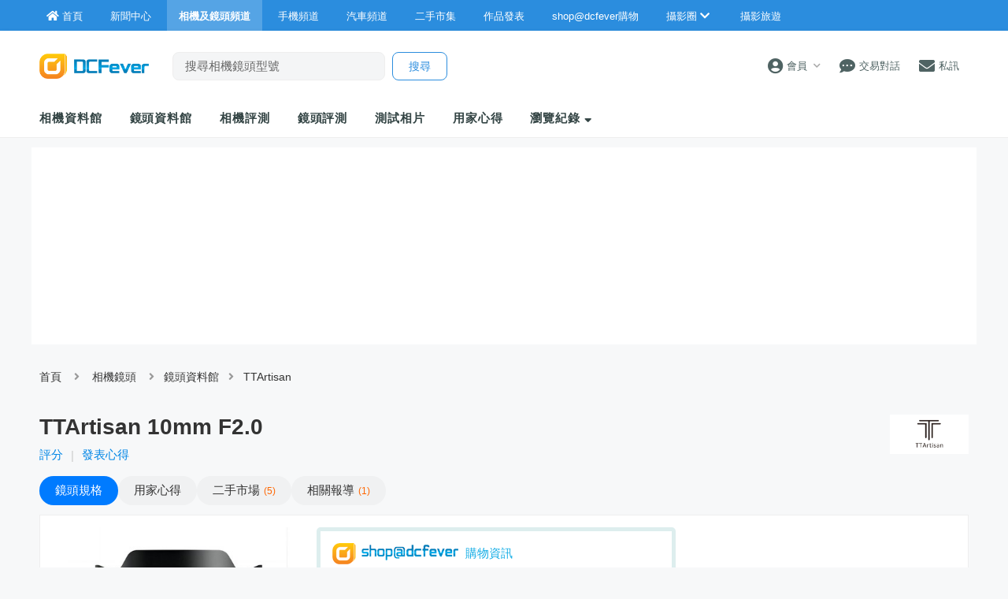

--- FILE ---
content_type: text/html; charset=UTF-8
request_url: https://www.dcfever.com/lens/specification.php?id=1586
body_size: 19552
content:
<!DOCTYPE html>
<html>
<head>
<meta http-equiv="Content-Type" content="text/html; charset=utf-8" />
<meta http-equiv="content-language" content="zh-HK">
<meta charset="UTF-8" />
<title>TTArtisan 10mm F2.0 價錢、鏡頭規格及介紹文 - DCFever.com</title>


<meta name="description" content="F2.0 大光圈,0.25m 最近對焦距離,提供 E、Micro 4/3、RF、X 及 Z 接環版本 - 提供一站式數碼相機及鏡頭資訊，測試報告，使用心得分享，價錢及價格更新" />
<meta name="viewport" content="width=device-width" />
<link rel="canonical" href="https://www.dcfever.com/lens/specification.php?id=1586" />
<meta name="theme-color" content="#2B8DDE">

<meta property="fb:app_id" content="301017970038593" />

<link rel="SHORTCUT ICON" href="//cdn10.dcfever.com/images/favicon_new.ico" />
<link href="//cdn10.dcfever.com/v4/css/global_20240301d.css" rel="stylesheet" />
<link href="//cdn10.dcfever.com/v4/css/grid_20150811.css" rel="stylesheet" />
<link href="//cdn10.dcfever.com/images/apple_180.png" rel="apple-touch-icon" sizes="180x180" />
<link href="//cdn10.dcfever.com/images/android_192.png" rel="icon" sizes="192x192" />


<script src="//ajax.googleapis.com/ajax/libs/jquery/1.11.3/jquery.min.js"></script>
<link href="https://cdn09.dcfever.com/v4/css/index_20240405a.css" rel="stylesheet">
<link href="https://cdn09.dcfever.com/v4/css/news_20210731.css" rel="stylesheet">
<link href="/reviews/reviewstyles.css?t=1769312713" rel="stylesheet" type="text/css">
<link href="/v5/css/layout_02.css" rel="stylesheet">
<link href="/v5/css/generic_form.css" rel="stylesheet">
<link href="/trading/js/magnific/magnific-popup.css" rel="stylesheet" type="text/css">
<script language="javascript" src="/trading/js/magnific/magnific-popup.js"></script>
<link href="//rawgit.com/gjunge/rateit.js/master/scripts/rateit.css" rel="stylesheet" type="text/css">
<script src="//rawgit.com/gjunge/rateit.js/master/scripts/jquery.rateit.min.js"></script>
<link href="https://cdn01.dcfever.com/v4/css/fontawesome-5.15/css/all.css" rel="stylesheet">
<link href="/v5/css/nav_main_2023.css?t=260125" rel="stylesheet">
<link href="/v5/css/nav_20240405a.css?t=260125" rel="stylesheet">
<link href="https://cdn01.dcfever.com/v5/css/product_01_2024j.css" rel="stylesheet">
<script language="javascript" src="https://cdn01.dcfever.com/js/jquery-scrolltofixed.js"></script>
<script async src="//pagead2.googlesyndication.com/pagead/js/adsbygoogle.js"></script>
<script>
  (adsbygoogle = window.adsbygoogle || []).push({
    google_ad_client: "ca-pub-3319273081114067",
    enable_page_level_ads: true
  });
</script>
<link rel="stylesheet" href="/js/photoswipe/photoswipe.css"> 
<link rel="stylesheet" href="/js/photoswipe/default-skin/default-skin.css"> 
<script src="/js/photoswipe/photoswipe.min.js"></script> 
<script src="/js/photoswipe/photoswipe-ui-default.min.js"></script>

<script type="application/ld+json">
{
  "@context": "https://schema.org/",
  "@type": "Product",
  "name": "TTArtisan 10mm F2.0",
  "image": "https://cdn09.dcfever.com/media/lens",
  "description": "F2.0 大光圈,0.25m 最近對焦距離,提供 E、Micro 4/3、RF、X 及 Z 接環版本 - 提供一站式數碼相機及鏡頭資訊，測試報告，使用心得分享，價錢及價格更新",
  "brand": {
    "@type": "Brand",
    "name": "TTArtisan"
  }
}
</script>
<script async='async' src='https://www.googletagservices.com/tag/js/gpt.js'></script>
<script>
  var googletag = googletag || {};
  googletag.cmd = googletag.cmd || [];
</script>

<script>
  googletag.cmd.push(function() {
    googletag.defineSlot('/1007060/dcfever_camera/dcfever_camera_top', [[970,250]], 'div-gpt-ad-camera-channel-00').addService(googletag.pubads());
    googletag.defineSlot('/1007060/dcfever_camera/dcfever_camera_rect_atf', [[300, 250], [300,600], [336, 280]], 'div-gpt-ad-camera-channel-0').addService(googletag.pubads());
    googletag.defineSlot('/1007060/dcfever_camera/dcfever_camera_rect_atf2', [[300, 250], [336, 280],[300,600]], 'div-gpt-ad-camera-channel-1').addService(googletag.pubads());
    googletag.defineSlot('/1007060/dcfever_camera/dcfever_camera_bottom', [[970, 250]], 'div-gpt-ad-camera-channel-99').addService(googletag.pubads());
	googletag.defineOutOfPageSlot('/1007060/dcfever_ros/dcfever_ros_outofpage', 'div-gpt-ad-1597635830458-0').addService(googletag.pubads());

	googletag.pubads().enableSingleRequest();
    googletag.pubads().collapseEmptyDivs();
    googletag.enableServices();
  });
</script>
<link href="https://cdn01.dcfever.com/v5/css/autocomplete.css" rel="stylesheet">
<script src="https://cdn01.dcfever.com/v5/js/jquery.autocomplete.min.js" referrerpolicy="no-referrer"></script>

<!-- Google tag (gtag.js) -->
<script async src="https://www.googletagmanager.com/gtag/js?id=G-5ND0VB1W90"></script>
<script>
  window.dataLayer = window.dataLayer || [];
  function gtag(){dataLayer.push(arguments);}
  gtag('js', new Date());

  gtag('config', 'G-5ND0VB1W90');
</script>

</head>

<body>
<div class="site_wrapper">


<div class="main_nav app cameras">
	<div class="main_nav_inner">
		<div class="main_nav_content">
			<div class="main_nav_logo">
				<a href="/index.php"><img src="https://cdn01.dcfever.com/images/dcfever_logo_png.png" class="logo" alt="DCFever Logo"></a>
			</div>
			<ul class="navigation">
				<li style="order: -1"><a href="/index.php" class="home"><i class="fa fa-home"></i><span>首頁</span></a></li>
								
				<li class="seperator"></li>
				<li style="order: -1"><a href="/news/index.php"><i class="fa fa-newspaper"></i><span>新聞中心</span></a></li>
				<li style="order: -1" class="selected"><a href="/cameras/index.php"><i class="fa fa-camera"></i><span>相機及鏡頭頻道</span></a></li>
				<li style="order: -1"><a href="/phones/index.php"><i class="fa fa-phone"></i><span>手機頻道</span></a></li>
				<li style="order: -1"><a href="/cars/index.php"><i class="fa fa-car"></i><span>汽車頻道</span></a></li>
				<li class="seperator"></li>
				<li><a href="/trading/index.php"><i class="fa fa-retweet"></i><span>二手市集</span></a></li>
				<li><a href="/photosharing/index.php"><i class="fa fa-images"></i><span>作品發表</span></a></li>
				<li class="seperator"></li>
				<li><a href="/shop/index.php"><i class="fa fa-shopping-cart"></i><span>shop@dcfever購物</span></a></li>
				<li class="seperator"></li>
				<li class="desktop_main_drop_down_toggle ">
					<a href="#" onClick="return false;"><span>攝影圈<i class="fa fa-chevron-down up" style="display: inline-block;"></i></span></a>
					<ul class="dropdown">
						<li><a href="/column/index.php"><i class="fa fa-pen-alt"></i><span>Fever 達人</span></a></li>
						<li><a href="/models/index.php"><i class="fa fa-user-friends"></i><span>FeverModels</span></a></li>
						<li><a href="/forum/index.php"><i class="fa fa-comments"></i><span>討論區</span></a></li>
					</ul>
				</li>
				<li><a href="/travel/index.php "><i class="fa fa-paper-plane"></i><span>攝影旅遊</span></a></li>
				
				<li class="seperator"></li>
				<li class="hidden-md"><a href="/users/login.php?action=logout" class="logout_btn"><i class="fa fa-sign-out-alt"></i><span>登出</span></a></li>
			</ul>
		</div>
	</div>
	<div class="close_button">
		<i class="fa fa-times-circle"></i>
	</div>
</div>
<div class="main_nav_overlay"></div>
<script>
$(document).ready(function() {
	var hoverTimeout;
	$(".desktop_main_drop_down_toggle").hover(function(e) {
		e.preventDefault();
		clearTimeout(hoverTimeout);
		$(this).addClass("selected");
		$(this).find(".dropdown").addClass("active");
	}, function() {
		var $self = $(this);
		hoverTimeout = setTimeout(function() {
			$self.removeClass("selected");
			$self.find(".dropdown").removeClass("active");
		}, 200);
	});
	$(".toggle_left_menu").click(function(e) {
		e.preventDefault();
		if ($(".nav_level_one_user_menu").hasClass("active"))
		{
			$(".nav_level_one_user").click();
		}
		$("body").addClass("pop");
		$(".main_nav").addClass("pop");
		$(".main_nav_overlay").addClass("pop");
	});
	$(".close_button").click(function(e) {
		e.preventDefault();
		$(".main_nav_content").scrollTop(0,0);
		$("body").removeClass("pop");
		$(".main_nav").removeClass("pop");
		$(".main_nav_overlay").removeClass("pop");
	});
	$(".logout_btn").click(function(e) {
		e.preventDefault();
		if (confirm('確定要登出嗎?')) {
			window.location.href = $(this).attr('href');
		}
	});
});
</script><script language="javascript">
	var this_product_id = "20515";
	var this_list_length_limit = 10;
	var page_cookie_name = "recent_c";
</script>
<!-- fullscreen menu -->
<div class="fullscreen_menu">
	<div class="header" style="background-color: #398ac8;">
		<span class="title">產品瀏覽紀錄</span>
		<a href="#" class="close_fullscreen_menu"><i class="fa fa-times"></i></a>
	</div>
	<ul class="fullscreen_selection">
<li><a href="/lens/specification.php?id=1586">TTArtisan 10mm F2.0</a></li>	</ul>
</div>
<!-- canvas -->
<div class="canvas">
	<div class="canvas_overlay_mask"></div>
	<div class="container-fluid site_header">
<link rel="stylesheet" href="/v5/css/nav_2025.css?t=1769312713">
<div class="row main_nav_level_one_wrapper app cameras">
    <div class="main_nav_level_one app cameras">
        <div class="nav_left">
            <div class="nav_hamburger">
                <a href="#" class="item toggle_left_menu hidden-md"><i class="fa fa-bars" style="font-size: 20px;"></i></a>
            </div>
            <div class="logo">
                <a href="/index.php"><img src="//cdn01.dcfever.com/images/logo_png4.png" width="96" height="23" class="hidden-md" alt="DCFever Logo"><img src="//cdn01.dcfever.com/images/dcfever_logo_v2_png.png" width="139" height="32" class="hidden-xs" alt="DCFever Logo"></a>                
                                    <form method="get" action="/cameras/keywordsearch.php" name="ajax_search" id="ajax_search" class="search_form hidden-xs">
                        <input type="text" name="keyword" id="desktop_search_input" value="" class="main_nav_search_bar" placeholder="搜尋相機鏡頭型號">
                        <input type="hidden" name="form_action" value="search_action">
                        <input type="submit" name="search_btn" value="搜尋" class="main_nav_search_button">
                    </form>
                            </div>
        </div>
        <div class="nav_function">
                        <span class="nav_level_one_user_menu_wrap user_menu"><a href="/users/index.php" class="item nav_level_one_user"><i class="fa fa-user-circle"></i> <span>會員</span><span style="color: #aaa; display: inline-block; font-size: 10px; padding-left: 8px;" class="hidden-xs"><i class="fa fa fa-chevron-down up"></i></span></a></span>            <div class="nav_level_one_user_menu" style="display: none;">
                <div class="mobile_menu_header_div hidden-md">
                    <a href="/index.php" class="mobile_menu_logo">
                        <img src="//cdn01.dcfever.com/images/dcfever_logo_v2_png.png" width="100" height="24" alt="DCFever Logo">
                    </a>
                    <a href="#" class="close_user_menu"><i class="fa fa-times"></i></a>
                </div>

                <div class="profile">
                    <div class="avatar-container">
                        <a href="/users/avatar.php">
                            <img src="https://cdn01.dcfever.com/column/images/profile_pic.png" class="user_avatar" alt="User Avatar">
                        </a>
                    </div>
                                        <div class="user_info">
                        <div class="login"><a href="/trading/myitem.php">登入</a></div>
                        <div class="register"><a href="/users/register.php">註冊新會員</a></div>
                    </div>
                                    </div>

                                <div class="menu-section">
                    <h3 class="section-title">買賣管理</h3>
                    <a href="/trading/myitem.php" class="menu-item">
                        <i class="fa fa-store"></i>
                        <span>我的物品</span>
                        <i class="fa fa-chevron-right"></i>
                    </a>
                    <a href="/trading/myrating.php" class="menu-item">
                        <i class="fa fa-star"></i>
                        <span>我的評價</span>
                        <i class="fa fa-chevron-right"></i>
                    </a>
                    <a href="/trading/saved_search.php" class="menu-item">
                        <i class="fa fa-search"></i>
                        <span>搜尋關鍵字通知</span>
                        <i class="fa fa-chevron-right"></i>
                    </a>
                    <a href="/trading/favourite_items.php" class="menu-item">
                        <i class="fa fa-heart"></i>
                        <span>我的收藏</span>
                        <i class="fa fa-chevron-right"></i>
                    </a>
                    <a href="/trading/verification.php" class="menu-item">
                        <i class="fa fa-check-circle"></i>
                        <span>手機認證</span>
                        <i class="fa fa-chevron-right"></i>
                    </a>
                    <a href="/trading/allsettings.php" class="menu-item">
                        <i class="fa fa-cog"></i>
                        <span>其它設定及說明</span>
                        <i class="fa fa-chevron-right"></i>
                    </a>
                </div>
                
                <div class="menu-section">
                    <h3 class="section-title">帳戶設定</h3>
                    <a href="/users/index.php" class="menu-item">
                        <i class="fa fa-user-circle"></i>
                        <span>會員中心</span>
                        <i class="fa fa-chevron-right"></i>
                    </a>

                                    </div>
            </div>
            <a href="/chat?t=1769312713" class="item"><i class="fa fa-comment-dots"></i> <span>交易對話</span>
                <div class="empty_counter" id="header_chat_counter"></div>
            </a>
            <a href="/pm/index.php" class="item">
                <i class="fa fa-envelope"></i> <span>私訊</span>
                            </a>
                    </div>
    </div>
</div>
<script>
    $(document).ready(function() {
        $(".user_menu").click(function(e) {
            e.preventDefault();
            e.stopPropagation();
            $(".nav_level_one_user_menu").fadeToggle(200);
            // Add/remove body class for mobile
            if ($(window).width() < 768) {
                $("body").toggleClass("menu-open");
            }
        });

        $(".close_user_menu").click(function(e) {
            e.preventDefault();
            $(".nav_level_one_user_menu").fadeOut(200);
            // Remove body class
            $("body").removeClass("menu-open");
        });

        $(document).click(function(e) {
            if (!$(e.target).closest('.nav_level_one_user_menu, .user_menu').length) {
                $(".nav_level_one_user_menu").fadeOut(200);
                // Remove body class
                $("body").removeClass("menu-open");
            }
        });

        // Prevent clicks inside menu from closing it
        $(".nav_level_one_user_menu").click(function(e) {
            e.stopPropagation();
        });
    });
</script>		<div class="row">
			<div class="main_nav_level_two_wrapper">
<style type="text/css">
.main_nav_level_two {
	flex-direction: column;
}
.main_nav_level_two ul.nav_selection {
	overflow-x: auto;
	margin: 0px;
	padding-right: 30px;
	flex-wrap: nowrap;
}
.main_nav_level_two ul.nav_selection li {
	padding: 0px 10px 0px 15px;
}
.header-categories-blur-before {
    display: block;
    width: 20px;
    height: 100%;
    position: absolute;
    transition: opacity .2s ease;
    align-self: stretch;
    pointer-events: none;
    left: 0;
    z-index: 1;
    background-image: linear-gradient(270deg, hsla(0, 0%, 100%, 0), #fff);
}
.header-categories-blur-after {
    display: block;
    width: 40px;
    height: 100%;
    position: absolute;
    transition: opacity .2s ease;
    align-self: stretch;
    pointer-events: none;
    right: 0;
	z-index: 2;
    background-image: linear-gradient(90deg, hsla(0, 0%, 100%, 0), #fff);
}
.dropdown-categories-trigger {
    display: flex;
    flex: 0 0 40px;
    justify-content: center;
    align-items: center;
    width: 40px;
    padding: 0;
    position: relative;
    color: #564e4a;
    background-color: transparent;
    border: none;
	display: none;
}
.dropdown-categories-trigger:before {
    display: inline-block;
    content: "";
    height: 24px;
    position: absolute;
    left: 0;
    border-left: 1px solid #e5e5e5;
}
@media (min-width: 768px) {
	.main_nav_level_two ul.nav_selection li {
		padding: 0px 35px 0px 0px;
	}
	.header-categories-blur-before {
		display: none;
	}
	.header-categories-blur-after {
		display: none;
	}
}
</style>
				
				<div class="main_nav_level_two">
					<div class="nav_search_form_wrap" style="display: block; margin-bottom: 10px;">
						<form method="get" action="/cameras/keywordsearch.php" name="mobile_ajax_search" id="mobile_ajax_search" class="nav_search_form" style="padding: 10px 10px 0px 10px;">
							<input type="text" name="keyword" value="" class="search_input" id="mobile_search_input" placeholder="搜尋相機鏡頭">
							<input type="hidden" name="form_action" value="search_action">
							<input type="submit" name="search_btn" value="搜尋" class="search_button">
						</form>
						<div class="search_result_wrap" id="autocomplete-results"></div>
					</div>
					<div class="nav_action_wrap hide">
						<a href="" class="action_btn">發表用家心得</a>
					</div>
					<div style="display: flex;">
					<div style="position: relative;">
						<div class="header-categories-blur-before"></div>
						<div class="header-categories-blur-after"></div>
						<ul class="nav_selection">
							<li><a href="/cameras/database.php">相機資料館</a></li>
							<li><a href="/lens/database.php">鏡頭資料館</a></li>
							<li><a href="/cameras/camerareviews.php">相機評測</a></li>
							<li><a href="/cameras/lensreviews.php">鏡頭評測</a></li>
							<li><a href="/cameras/samplephotos.php">測試相片</a></li>
							<li class="hidden-xs"><a href="/cameras/userreviews.php">用家心得</a></li>
							<li class="hidden-md"><a href="#" class="mobile_nav_toggle_fullscreen">瀏覽紀錄</a></li>
							<li class="hidden-xs"><a href="#" class="dekstop_nav_drop_down_toggle">瀏覽紀錄 <i class="fa fa-sort-down"></i></a>
								<ul class="expandable recent_list clear">
<li><a href="/lens/specification.php?id=1586">TTArtisan 10mm F2.0</a></li>								</ul>
							</li>
							<!--
							<li class="mobile_nav_drop_down_toggle_wrap"><a href="#" class="mobile_nav_drop_down_toggle"><i class="fa fa-chevron-down up"></i><i class="fa fa-chevron-up down"></i></a></li>
							<li class="mobile_nav_dropped_down">
								<a href="/cameras/userreviews.php" class="hidden-md">用家心得</a>
								<a href="#" class="mobile_nav_toggle_fullscreen hidden-md">瀏覽紀錄</a>
							</li>
							-->
						</ul>
					</div>
					<div class="dropdown-categories-trigger">
						<i class="fa fa fa-chevron-down up"></i>
					</div>
					</div>
				</div>
<script>
$(document).ready(function() {
	function toggle_nav_drop_down(direction) {
		if (direction == 'down')
		{
			$(".mobile_nav_drop_down_toggle").addClass("activated");
			$(".mobile_nav_drop_down_toggle").parent().siblings(".mobile_nav_dropped_down").slideDown();
			$(".mobile_nav_drop_down_toggle").find(".up").hide();
			$(".mobile_nav_drop_down_toggle").find(".down").show();
		}
		else
		{
			$(".mobile_nav_drop_down_toggle").removeClass("activated");
			$(".mobile_nav_drop_down_toggle").parent().siblings(".mobile_nav_dropped_down").slideUp();
			$(".mobile_nav_drop_down_toggle").find(".up").show();
			$(".mobile_nav_drop_down_toggle").find(".down").hide();
		}
	}
	$(".nav_level_one_search").click(function(e) {
		e.preventDefault();
		if ($(".nav_search_form_wrap").hasClass("showme"))
		{
			$(".nav_search_form_wrap").fadeOut(200, 'linear', function() {
				$(this).removeClass("showme");
			});
			toggle_nav_drop_down('up');
		}
		else
		{
			$(".nav_search_form_wrap").fadeIn(400, 'linear', function() {
				$(this).addClass("showme");
			});
			toggle_nav_drop_down('down');
		}
	});
	$(".mobile_nav_drop_down_toggle").click(function(e) {
		e.preventDefault();
		if ($(this).hasClass("activated"))
		{
			toggle_nav_drop_down('up');
		}
		else
		{
			toggle_nav_drop_down('down');
		}
	});
});
</script>			</div>
		</div>
	</div>

	<div class="container"><div class="row"><div class="col-md-12 channel_top_banner" style="min-height: 90px;"><!-- /1007060/dcfever_camera/dcfever_camera_top -->
	<div id='div-gpt-ad-camera-channel-00'>
	<script>
	googletag.cmd.push(function() { googletag.display('div-gpt-ad-camera-channel-00'); });
	</script>
	</div></div></div></div>
	
	<div class="container">
	<div class="row">
		<div class="col-md-12">
			<div class="channel_nav">
				<a href="/index.php">首頁</a>
				<i class="fa fa-angle-right"></i>
				<a href="/lens/index.php">相機鏡頭</a>
				<i class="fa fa-angle-right"></i><a href="/lens/database.php">鏡頭資料館</a><i class="fa fa-angle-right"></i><a href="/lens/brand.php?id=332">TTArtisan</a>
			</div>
		</div>
	</div>
	<style type="text/css">
		.product_model_brand {
			width: 60px;
			float: right;
			border: none;
		}

		@media (min-width: 768px) {
			.product_model_brand {
				width: 100px;
			}
		}
	</style>
	<div class="row">
		<div class="col-md-12">
						
			<h1 style="margin-bottom: 10px;">
				<div class="product_model_no" style="margin-bottom: 10px;">
					<a href="brand.php?id=332"><img src="/media/brands/ttartisan.jpg" class="product_model_brand"></a>
					TTArtisan 10mm F2.0				</div>
				<div class="product_badge">
														</div>
			</h1>
			<div class="product_rating">
				<span class="product_secondhand"><a href="#" class="star_rateit">評分</a></span>  <span style="color: #ccc; display: inline-block; margin-left: 10px; margin-right: 10px;">|</span></a><span class="product_secondhand"><a href="writereview.php?id=1586">發表心得</a></span>			</div>

			<div class="product_pill_nav" id="product_menu_sticky">
				<a href="specification.php?id=1586" class="pill active"><span class="hidden-xs">鏡頭</span>規格</a><a href="readreviews.php?id=1586" class="pill"><span class="hidden-xs">用家</span>心得</a><a href="secondhand.php?id=1586" class="pill">二手<span class="hidden-xs">市場</span><span class="count">5</span></a><a href="articles.php?id=1586" class="pill"><span class="hidden-xs">相關</span>報導<span class="count">1</span></a>			</div>
		</div>
	</div>
</div>
	<div class="container">
		<div class="row">
			<div class="product_top">
				<div class="column_one">
					<div class="the_spotlight">
						<img src="https://cdn09.dcfever.com/media/lens/images/2023/ttartisan_1586_1702907675_m.jpg" width="300" class="pswpEnlarge" rel="1">
					</div>
					<div class="other_images">
					</div>
				</div>
				<div class="column_two">

					<div class="shop_info">
						<!-- shop@dcfever 購物優惠 -->
						<div class="top_info" style="text-align: left;">
							<a href="/shop/index.php">
								<img src="https://cdn09.dcfever.com/v4/images/shop_dcfever_gadget_logo.png" width="160">
								<span>
									購物資訊
								</span>
							</a>
						</div>
						<div class="shop_inventory" style="text-align: left; line-height: 1.8em; margin-top: 20px;">
							<div class="stock_availability">貨量: <a href="https://www.dcfever.com/shop/index.php">--</a></div>

<style type="text/css">
.shop_btn {
	margin-top: 10px;
	background-image: linear-gradient(to right, #fe8c00 0%, #f83600  51%, #fe8c00  100%);
	padding: 5px 30px;
	text-align: center;
	text-transform: uppercase;
	transition: 0.5s;
	background-size: 200% auto;
	color: white !important;           
	box-shadow: 0 0 20px #eee;
	border-radius: 10px;
	font-size: 14px;
	display: inline-block;
}

.shop_btn {
	background-position: right center; /* change the direction of the change here */
	color: #fff;
	text-decoration: none;
}
</style>
<a href="" class="shop_btn">查看詳情</a>						</div>
					</div>


					<ul class="product_features">
						<div><li>F2.0 大光圈<li>0.25m 最近對焦距離<li>提供 E、Micro 4/3、RF、X 及 Z 接環版本</div><li>焦距 定焦 10 mm</li><li>重量 333-345 克</li><li>濾鏡直徑 72mm</li>					</ul>

						<p class="gadget_links">
												</p>
						<div class="have_button_wrap" style="margin-bottom: 20px;">
							<div class="have_button">
								<a href="#" class="actionbutton" rel="ihaveit"><span>我買了</span></a>
								<div class="button_count" id="ihaveit_count">0</div>
							</div>
							<div class="have_button">
								<a href="#" class="actionbutton" rel="iwantit"><span>我想要</span></a>
								<div class="button_count" id="iwantit_count">0</div>
							</div>
						</div>

					<div class="action_button_wrap">
						<div class="product_action_buttonx" style="display: flex; gap: 10px; flex-wrap: wrap; margin-bottom: 20px; justify-content: flex-start;">
							<a href="#" class="standard_btn star_rateit"><span>評分</span></a>
							<a href="writereview.php?id=1586" class="standard_btn">發表心得</a>
							<a href="compare.php?id=1586" class="standard_btn">規格比拼</a>
						</div>
						<div class="secondhand_post_wrap">
								<span class="text">💰 賺錢啦！快啲將你嘅二手TTArtisan 10mm F2.0變成現金袋袋平安！💸</span>
								<div>
									<a href="/trading/post.php?type=newtrading&maincategory=1&title=TTArtisan+10mm+F2.0&description=TTArtisan+10mm+F2.0" class="standard_btn blue">立即出售</a>
								</div>
							</div>
							<style type="text/css">
								/* car post wrap */
								.secondhand_post_wrap {
									width: 100%;
									padding: 14px;
									border-radius: 10px;
									background-color: #f0f6fe;
									margin-bottom: 30px;
									margin-left: auto;
									margin-right: auto;
									box-shadow: rgba(12, 12, 12, 0.1) 0px 1px 2px -1px, rgba(12, 12, 12, 0.1) 0px 1px 3px 0px;
									display: flex;
									flex-direction: column;
									justify-content: space-around;
								}
								.secondhand_post_wrap .text {
									font-size: 16px;
									line-height: 1.6em;
									text-align: left;
									margin-bottom: 15px;
								}							
							</style>
					</div>						
				</div>
				<div class="column_three">
					<div class="gadget_ad_column">
						<div style="margin-bottom: 20px;">
							<div style="text-align: center;">
								<!-- /1007060/dcfever_camera/dcfever_camera_rect_atf -->
								<div id='div-gpt-ad-camera-channel-0'>
								<script>
								googletag.cmd.push(function() { 
									googletag.display('div-gpt-ad-camera-channel-0'); 
								});
								</script>
								</div>
							</div>
						</div>

					</div>
				</div>
			</div>
		</div>
	</div>




	<div class="container">
		<div class="row">
			<div class="product_section_header no_margin">
				鏡頭主要規格
			</div>

			<div class="col-md-left col-lg-left">
				<div class="spec_div">
					<table class="spec_table">
					<colgroup>
					<col id="item">
					<col id="info">
					</colgroup>
<tr class="alt"><td class="item"><strong>型號</strong></td><td>TTArtisan 10mm F2.0</td></tr><tr class=""><td class="item"><strong>分類</strong></td><td>超廣角及廣角定焦鏡頭</td></tr><tr class="alt"><td class="item"><strong>對應最大片幅</strong></td><td>APS-C 片幅</td></tr><tr class=""><td class="item"><strong>焦距</strong></td><td>定焦 10 mm</td></tr><tr class="alt"><td class="item"><strong>光圈</strong></td><td>恒定光圈 f/2</td></tr><tr class=""><td class="item"><strong>視角</strong></td><td>105°（對角）</td></tr><tr class="alt"><td class="item"><strong>鏡片組</strong></td><td>10 組 13 片（包括：2 片高折射率鏡片及 2 片非球面鏡片）</td></tr><tr class=""><td class="item"><strong>光圈葉片數</strong></td><td>8</td></tr><tr class="alt"><td class="item"><strong>最小光圈</strong></td><td>16</td></tr><tr class=""><td class="item"><strong>最近對焦距離</strong></td><td>0.25 米</td></tr><tr class="alt"><td class="item"><strong>放大倍率</strong></td><td>廠商未有提供數據</td></tr><tr class=""><td class="item"><strong>對焦系統</strong></td><td>手動對焦</td></tr><tr class="alt"><td class="item"><strong>濾光鏡尺寸</strong></td><td>72 mm</td></tr><tr class=""><td class="item"><strong>直徑 x 鏡長</strong></td><td>60 x 63 mm</td></tr><tr class="alt"><td class="item"><strong>重量</strong></td><td>333-345 克</td></tr><tr class=""><td class="item"><strong>附送配件</strong></td><td><li>外置濾鏡支架
<li>鏡頭前蓋
<li>鏡頭後蓋</td></tr><tr class="alt"><td class="item"><strong>附註</strong></td><td><li>提供 E、Micro 4/3、RF、X 及 Z 接環版本</td></tr><tr class=""><td class="item"><strong>&nbsp;</strong></td><td><a href="compare.php?id=1586" class="product_action_button">規格比拼</a></td></tr>					</table>
					<div class="spec_remarks">以上資料僅作參考之用，一切以最終發售版本為準</div>
				</div>

		<div class="row" style="margin: 2em auto;">
			<div style="width: 728px; margin-left: auto; margin-right: auto;">
				<script type="text/javascript"><!--
				google_ad_client = "ca-pub-8038336834024926";
				/* Run Of Site 728 x 90 Leaderboard */
				google_ad_slot = "5424819499";
				google_ad_width = 728;
				google_ad_height = 90;
				//-->
				</script>
				<script type="text/javascript"
				src="//pagead2.googlesyndication.com/pagead/show_ads.js">
				</script>
			</div>			
		</div>

		<div class="row">
			<div class="product_section_header small_margin">
				最近瀏覽過的器材
			</div>
			<div class="col-md-12">
<div class="flex_gadget_list swiper">
		<div class="flex_gadget_wrap ">
			<div class="flex_gadget">
				<div class="top">
					<div class="image">
						<a href="/lens/specification.php?id=1586"><img src="https://cdn09.dcfever.com/media/products/images/2023/12/20515_1702907675.jpg"></a>
					</div>
					<div class="model_no">
						<a href="/lens/specification.php?id=1586">TTArtisan 10mm F2.0</a>
					</div>
				</div>
				<div class="bottom">
					<div class="gadget_rating">
						<div class="star_rating star_0"></div>
					</div>
					<div class="gadget_rating_counter">
						0 評分
					</div>
				</div>
			</div>
		</div></div>			</div>
		</div>

		<div class="row">
			<div class="product_section_header small_margin">
				你可能感趣的鏡頭
			</div>
			<div class="col-md-12">
<div class="flex_gadget_list swiper">
		<div class="flex_gadget_wrap ">
			<div class="flex_gadget">
				<div class="top">
					<div class="image">
						<a href="/lens/specification.php?id=1742"><img src="https://cdn09.dcfever.com/media/lens/images/2025/voigtlander_1742_1763136476_m.jpg"></a>
					</div><div class="product_badge"></div><div class="model_no">
						<a href="/lens/specification.php?id=1742">Voigtlander APO-LANTHAR 28mm F2 Asphe...</a>
					</div>
				</div>
				<div class="bottom">
					<div class="gadget_rating">
						<div class="star_rating star_0"></div>
					</div>
					<div class="gadget_rating_counter">
						0 評分
					</div>
				</div>
			</div>
		</div>
		<div class="flex_gadget_wrap ">
			<div class="flex_gadget">
				<div class="top">
					<div class="image">
						<a href="/lens/specification.php?id=1730"><img src="https://cdn09.dcfever.com/media/lens/images/2025/viltrox_1730_1758319338_m.jpg"></a>
					</div><div class="product_badge"></div><div class="model_no">
						<a href="/lens/specification.php?id=1730">Viltrox AF 9mm F2.8 Air</a>
					</div>
				</div>
				<div class="bottom">
					<div class="gadget_rating">
						<div class="star_rating star_0"></div>
					</div>
					<div class="gadget_rating_counter">
						0 評分
					</div>
				</div>
			</div>
		</div>
		<div class="flex_gadget_wrap ">
			<div class="flex_gadget">
				<div class="top">
					<div class="image">
						<a href="/lens/specification.php?id=1729"><img src="https://cdn09.dcfever.com/media/lens/images/2025/viltrox_1729_1758318873_m.jpg"></a>
					</div><div class="product_badge"></div><div class="model_no">
						<a href="/lens/specification.php?id=1729">Viltrox AF 14mm F4 Air</a>
					</div>
				</div>
				<div class="bottom">
					<div class="gadget_rating">
						<div class="star_rating star_0"></div>
					</div>
					<div class="gadget_rating_counter">
						0 評分
					</div>
				</div>
			</div>
		</div>
		<div class="flex_gadget_wrap ">
			<div class="flex_gadget">
				<div class="top">
					<div class="image">
						<a href="/lens/specification.php?id=1724"><img src="https://cdn09.dcfever.com/media/lens/images/2025/sigma_1724_1757409907_m.jpg"></a>
					</div><div class="product_badge"><div class="product_badge_item ">實拍照片</div></div><div class="model_no">
						<a href="/lens/specification.php?id=1724">Sigma 35mm F1.2 DG II | Art</a>
					</div>
				</div>
				<div class="bottom">
					<div class="gadget_rating">
						<div class="star_rating star_0"></div>
					</div>
					<div class="gadget_rating_counter">
						0 評分
					</div>
				</div>
			</div>
		</div>
		<div class="flex_gadget_wrap ">
			<div class="flex_gadget">
				<div class="top">
					<div class="image">
						<a href="/lens/specification.php?id=1717"><img src="https://cdn09.dcfever.com/media/lens/images/2025/ttartisan_1717_1754912116_m.jpg"></a>
					</div><div class="product_badge"></div><div class="model_no">
						<a href="/lens/specification.php?id=1717">TTArtisan AF 40mm F2</a>
					</div>
				</div>
				<div class="bottom">
					<div class="gadget_rating">
						<div class="star_rating star_0"></div>
					</div>
					<div class="gadget_rating_counter">
						0 評分
					</div>
				</div>
			</div>
		</div>
		<div class="flex_gadget_wrap ">
			<div class="flex_gadget">
				<div class="top">
					<div class="image">
						<a href="/lens/specification.php?id=1716"><img src="https://cdn09.dcfever.com/media/lens/images/2025/viltrox_1716_1753911701_m.jpg"></a>
					</div><div class="product_badge"></div><div class="model_no">
						<a href="/lens/specification.php?id=1716">Viltrox AF 15mm F1.7</a>
					</div>
				</div>
				<div class="bottom">
					<div class="gadget_rating">
						<div class="star_rating star_0"></div>
					</div>
					<div class="gadget_rating_counter">
						0 評分
					</div>
				</div>
			</div>
		</div>
		<div class="flex_gadget_wrap ">
			<div class="flex_gadget">
				<div class="top">
					<div class="image">
						<a href="/lens/specification.php?id=1714"><img src="https://cdn09.dcfever.com/media/lens/images/2025/samyang_1714_1752584121_m.jpg"></a>
					</div><div class="product_badge"></div><div class="model_no">
						<a href="/lens/specification.php?id=1714">Samyang AF 16mm F2.8 P FE</a>
					</div>
				</div>
				<div class="bottom">
					<div class="gadget_rating">
						<div class="star_rating star_0"></div>
					</div>
					<div class="gadget_rating_counter">
						0 評分
					</div>
				</div>
			</div>
		</div>
		<div class="flex_gadget_wrap ">
			<div class="flex_gadget">
				<div class="top">
					<div class="image">
						<a href="/lens/specification.php?id=1712"><img src="https://cdn09.dcfever.com/media/lens/images/2025/laowa_1712_1751362928_m.jpg"></a>
					</div><div class="product_badge"></div><div class="model_no">
						<a href="/lens/specification.php?id=1712">Laowa 12mm F2.8 Lite Zero-D FF</a>
					</div>
				</div>
				<div class="bottom">
					<div class="gadget_rating">
						<div class="star_rating star_0"></div>
					</div>
					<div class="gadget_rating_counter">
						0 評分
					</div>
				</div>
			</div>
		</div></div>			</div>
		</div>

		<div class="row">
			<div class="section_header">
				有關 TTArtisan 10mm F2.0 的報道
			</div>
			<div class="col-md-12">
				<div class="article_block">
						<div class="article_div clearfix">
		<div class="image_col">
			<a href="/news/readnews.php?id=36644">
								<img src="https://cdn01.dcfever.com/articles/news/2023/12/36644_1702910220_icon.jpg" width="400" height="225" alt="超廣角明眸：TTArtisan 10mm F2.0 發表">
					</a>
		</div>
		<div class="content_col">
			<span class="title">
				<a href="/news/readnews.php?id=36644">
					超廣角明眸：TTArtisan 10mm F2.0 發表				</a>
			</span>
						<span class="introduction">
				小巧的超廣角大光圈鏡頭從來不乏捧場客，TTArtisan 剛剛就擁出屬 APS-C 片幅的 10mm F2.0 定焦鏡，為用家提供 105 度對角線畫角。TTArtisan 10mm F...				<a href="/news/readnews.php?id=36644">(繼續閱讀)</a>
			</span>
		</div>
	</div>
					</div>
			</div>
		</div>
			<!-- end of left column -->
			</div>
			<div class="col-md-right col-lg-right" style="position: inherit;">
				<div class="gadget_ad_column">
					<div id="sticky_google">
						<div style="margin-bottom: 20px;">
							<div style="text-align: center;">
								<!-- /1007060/dcfever_camera/dcfever_camera_rect_atf2 -->
								<div id='div-gpt-ad-camera-channel-1'>
								<script>
								googletag.cmd.push(function() { 
									googletag.display('div-gpt-ad-camera-channel-1'); 
								});
								</script>
								</div>
							</div>
						</div>
						<div style="margin-bottom: 20px;">
							<div style="width: 300px;margin-left: auto; margin-right: auto;">
							<script type="text/javascript"><!--
google_ad_client = "ca-pub-8038336834024926";
/* Sticky Ad */
google_ad_slot = "3974334687";
google_ad_width = 300;
google_ad_height = 250;
//-->
</script>
<script type="text/javascript"
src="//pagead2.googlesyndication.com/pagead/show_ads.js">
</script>
<script language="javascript">
$(document).ready(function() {
	$('#sticky_google').scrollToFixed({
		 marginTop: 80, 
		 limit: $("#fixed_limit").offset().top - $('#sticky_google').height()
	});
});
</script>							</div>
						</div>
					</div>
				</div>
			</div>
		</div>
	</div>

	<div class="container" id="fixed_limit">
		<div class="row">
			<div class="col-md-12">
	<div style="text-align: center; margin-bottom: 20px;">
		<!-- /1007060/dcfever_camera/dcfever_camera_bottom -->
		<div id='div-gpt-ad-camera-channel-99'>
		<script>
		googletag.cmd.push(function() { 
			googletag.display('div-gpt-ad-camera-channel-99'); 
		});
		</script>
		</div>
	</div>

			</div>
		</div>
	</div>

<!-- success dialog -->
<div id="star_rateit_success_popup" class="mfp-hide modern-dialog">
    <div class="generic-form">
        <form method="POST" name="star_rateit_success_form" id="star_rateit_success_form">
            <div class="dialog-header">
                <h1>為產品評分</h1>
            </div>
            <div class="dialog-content">
                <div class="success-container">
                    <div class="success-animation">
                        <div class="success-icon">
                            <svg viewBox="0 0 24 24" fill="none" xmlns="http://www.w3.org/2000/svg">
                                <circle class="success-circle" cx="12" cy="12" r="11"></circle>
                                <path class="success-check" d="M7 13l3 3 7-7"></path>
                            </svg>
                        </div>
                    </div>
                    <h2 class="success-title"></h2>
                    <p class="success-message"></p>
                    <p class="success-details"></p>
                </div>
            </div>
            <div class="dialog-actions">
                <button type="button" class="btn-confirm" onclick="$.magnificPopup.close()">
                    <span>關閉</span>
                    <svg xmlns="http://www.w3.org/2000/svg" viewBox="0 0 24 24" width="16" height="16">
                        <path d="M16.172 11l-5.364-5.364 1.414-1.414L20 12l-7.778 7.778-1.414-1.414L16.172 13H4v-2z" fill="currentColor" />
                    </svg>
                </button>
            </div>
        </form>
    </div>
</div>
<div id="star_rateit_popup" class="mfp-hide modern-dialog">
    <form method="POST" name="star_rateit_form" id="star_rateit_form">
        <div class="generic-form">
            <div class="dialog-header">
                <h1>為產品評分</h1>
            </div>
            <div class="dialog-content">
                以 5 星為最高評分，你對 TTArtisan 10mm F2.0 的評分是?
                <br><br>
                                    <div class="form-grid-full less-margin">
                        <div class="form-group">
                            <label class="form_label">外觀設計:</label>
                            <div style="display: flex; align-items: center; gap: 10px;">
                                <div class="rateit bigstars" data-rateit-id="1" data-rateit-value="" data-rateit-starwidth="27" data-rateit-starheight="27" data-rateit-resetable="false"></div>
                                <span style="font-weight: 600;" id="rating_value_1"></span>
                            </div>
                        </div>
                    </div>
                                    <div class="form-grid-full less-margin">
                        <div class="form-group">
                            <label class="form_label">功能及特色:</label>
                            <div style="display: flex; align-items: center; gap: 10px;">
                                <div class="rateit bigstars" data-rateit-id="2" data-rateit-value="" data-rateit-starwidth="27" data-rateit-starheight="27" data-rateit-resetable="false"></div>
                                <span style="font-weight: 600;" id="rating_value_2"></span>
                            </div>
                        </div>
                    </div>
                                    <div class="form-grid-full less-margin">
                        <div class="form-group">
                            <label class="form_label">操作及性能:</label>
                            <div style="display: flex; align-items: center; gap: 10px;">
                                <div class="rateit bigstars" data-rateit-id="3" data-rateit-value="" data-rateit-starwidth="27" data-rateit-starheight="27" data-rateit-resetable="false"></div>
                                <span style="font-weight: 600;" id="rating_value_3"></span>
                            </div>
                        </div>
                    </div>
                                    <div class="form-grid-full less-margin">
                        <div class="form-group">
                            <label class="form_label">影像質素:</label>
                            <div style="display: flex; align-items: center; gap: 10px;">
                                <div class="rateit bigstars" data-rateit-id="4" data-rateit-value="" data-rateit-starwidth="27" data-rateit-starheight="27" data-rateit-resetable="false"></div>
                                <span style="font-weight: 600;" id="rating_value_4"></span>
                            </div>
                        </div>
                    </div>
                                    <div class="form-grid-full less-margin">
                        <div class="form-group">
                            <label class="form_label">性價比:</label>
                            <div style="display: flex; align-items: center; gap: 10px;">
                                <div class="rateit bigstars" data-rateit-id="5" data-rateit-value="" data-rateit-starwidth="27" data-rateit-starheight="27" data-rateit-resetable="false"></div>
                                <span style="font-weight: 600;" id="rating_value_5"></span>
                            </div>
                        </div>
                    </div>
                            </div>
            <div class="dialog-actions">
                                    <input type="hidden" name="r1" value="">
                                    <input type="hidden" name="r2" value="">
                                    <input type="hidden" name="r3" value="">
                                    <input type="hidden" name="r4" value="">
                                    <input type="hidden" name="r5" value="">
                                <input type="hidden" name="id" value="1586">
                <input type="hidden" name="product_type_id" value="2">
                <input type="hidden" name="form_action" value="save_rateit_action">
                <!-- <button type="button" class="btn-cancel" onclick="$.magnificPopup.close()">取消</button> -->
                <button type="submit" name="submit_btn" class="btn-confirm btn-submit">
                    <span>立即評分</span>
                    <svg xmlns="http://www.w3.org/2000/svg" viewBox="0 0 24 24" width="16" height="16">
                        <path d="M16.172 11l-5.364-5.364 1.414-1.414L20 12l-7.778 7.778-1.414-1.414L16.172 13H4v-2z" fill="currentColor" />
                    </svg>
                </button>
            </div>
        </div>
    </form>
</div>
<script type="text/javascript">
    // Array of descriptive text for star ratings from 0.5 to 5.0
    var ratingDescriptions = {
        '0.5': '極差',
        '1': '很差',
        '1.5': '差',
        '2': '不太好',
        '2.5': '普通',
        '3': '一般',
        '3.5': '良好',
        '4': '很好',
        '4.5': '十分好',
        '5': '非常好'
    };

    $(document).ready(function() {
        $(".star_rateit").click(function(e) {
            e.preventDefault();
            $.ajax({
                url: "/reviews/ajax_writereview.php",
                type: "POST",
                data: 'id=1586&product_type_id=2',
                success: function(response) {
                    if (response) {
                        try {
                            var data = JSON.parse(response);
                            if (data.next_action == 'login') {
                                window.location.href = '/users/login.php?redirect=/lens/readreviews.php?id=1586?id=1586';
                                return;
                            }

                            if (data) {
                                // Set initial values for ratings if they exist
                                for (let i = 1; i <= 5; i++) {
                                    if (data.rating['r' + i]) {
                                        $(".rateit[data-rateit-id='" + i + "']").rateit('value', data.rating['r' + i]);
                                        $("#rating_value_" + i).text(data.rating['r' + i] + " 星 (" + ratingDescriptions[data.rating['r' + i]] + ")");
                                        document.star_rateit_form['r' + i].value = data.rating['r' + i];
                                    } else {
                                        $("#rating_value_" + i).text("");
                                        document.star_rateit_form['r' + i].value = '';
                                    }
                                }
                            }

                            $.magnificPopup.open({
                                items: {
                                    src: $('#star_rateit_popup'),
                                    type: 'inline',
                                },
                                closeOnBgClick: false,
                                fixedContentPos: true,
                                fixedBgPos: true,
                            });
                        } catch (e) {
                            console.log("Error parsing rating data", e);
                        }
                    }
                },
                error: function() {
                    alert('Error fetching rating data from server.');
                }
            });
        });

        $(".rateit").bind('rated', function(e, value) {
            var ri = $(this);
            var rateit_id = ri.data('rateit-id');
            if (value) {
                var fieldName = 'r' + rateit_id;
                document.star_rateit_form[fieldName].value = value;
                $("#rating_value_" + rateit_id).text(value + ' 星 (' + (ratingDescriptions[value] ? '' + ratingDescriptions[value] + ')' : ''));
            }
        });

        $(".btn-submit").click(function(e) {
            e.preventDefault();
            var isValid = true;
            var errorMessage = '';
            for (var i = 1; i <= 5; i++) {
                if (!$('input[name="r' + i + '" ]').val()) {
                    isValid = false;
                    errorMessage += '請為所有項目評分。\n';
                    break;
                }
            }

            if (!isValid) {
                alert(errorMessage);
                return;
            }

            $.ajax({
                url: "/reviews/ajax_writereview.php",
                type: "POST",
                data: $('#star_rateit_form').serialize(),
                success: function(response) {
                    if (response) {
                        try {
                            var data = JSON.parse(response);
                            if (data.next_action == 'login') {
                                window.location.href = '/users/login.php?redirect=/lens/readreviews.php?id=1586?id=1586';
                                return;
                            }
                            if (data.action_status === 'success') {
                                // Show success popup
                                $('#star_rateit_success_popup .success-title').text('評分成功');
                                $('#star_rateit_success_popup .success-message').html('感謝你為 TTArtisan 10mm F2.0 評分！<br>你的評分將幫助其他用戶做出更明智的購買決定。');
                                $('#star_rateit_success_popup .success-details').text('你可以隨時修改你的評分，讓我們知道你的最新體驗。');
                                $.magnificPopup.close();
                                $.magnificPopup.open({
                                    items: {
                                        src: $('#star_rateit_success_popup'),
                                        type: 'inline',
                                    },
                                    closeOnBgClick: true,
                                    fixedContentPos: true,
                                    fixedBgPos: true,
                                    callbacks: {
                                        close: function() {
                                            window.location.replace('/lens/readreviews.php?id=1586');
                                        }
                                    }
                                });
                            } else {
                                alert('Error submitting rating.');
                            }
                        } catch (e) {
                            console.log("Error parsing response", e);
                        }
                    }
                },
                error: function() {
                    alert('Error submitting rating.');
                }
            });
        });
    });
</script>
<!-- /1007060/dcfever_ros/dcfever_ros_outofpage -->
<div id='div-gpt-ad-1597635830458-0'>
  <script>
    googletag.cmd.push(function() { googletag.display('div-gpt-ad-1597635830458-0'); });
  </script>
</div>

<!-- Root element of PhotoSwipe. Must have class pswp. -->
<div class="pswp" tabindex="-1" role="dialog" aria-hidden="true">

    <!-- Background of PhotoSwipe. 
         It's a separate element as animating opacity is faster than rgba(). -->
    <div class="pswp__bg"></div>

    <!-- Slides wrapper with overflow:hidden. -->
    <div class="pswp__scroll-wrap">

        <!-- Container that holds slides. 
            PhotoSwipe keeps only 3 of them in the DOM to save memory.
            Don't modify these 3 pswp__item elements, data is added later on. -->
        <div class="pswp__container">
            <div class="pswp__item"></div>
            <div class="pswp__item"></div>
            <div class="pswp__item"></div>
        </div>

        <!-- Default (PhotoSwipeUI_Default) interface on top of sliding area. Can be changed. -->
        <div class="pswp__ui pswp__ui--hidden">

            <div class="pswp__top-bar">

                <!--  Controls are self-explanatory. Order can be changed. -->

                <div class="pswp__counter"></div>

                <button class="pswp__button pswp__button--close" title="Close (Esc)"></button>

                <button class="pswp__button pswp__button--share" title="Share"></button>

                <button class="pswp__button pswp__button--fs" title="Toggle fullscreen"></button>

                <button class="pswp__button pswp__button--zoom" title="Zoom in/out"></button>

                <!-- Preloader demo https://codepen.io/dimsemenov/pen/yyBWoR -->
                <!-- element will get class pswp__preloader--active when preloader is running -->
                <div class="pswp__preloader">
                    <div class="pswp__preloader__icn">
                      <div class="pswp__preloader__cut">
                        <div class="pswp__preloader__donut"></div>
                      </div>
                    </div>
                </div>
            </div>

            <div class="pswp__share-modal pswp__share-modal--hidden pswp__single-tap">
                <div class="pswp__share-tooltip"></div> 
            </div>

            <button class="pswp__button pswp__button--arrow--left" title="Previous (arrow left)">
            </button>

            <button class="pswp__button pswp__button--arrow--right" title="Next (arrow right)">
            </button>

            <div class="pswp__caption">
                <div class="pswp__caption__center"></div>
            </div>

        </div>

    </div>

</div>
<script>
$(".pswpEnlarge").click(function(e) {
	pswpEnlarge(parseInt($(this).attr("rel")));
});
function pswpEnlarge(sequence) {
	var pswpElement = document.querySelectorAll('.pswp')[0];

	// build items array
	var items = [
					{
					src: "/media/lens/images//2023/ttartisan_1586_1702907675_l.jpg",
					w: 1200,
					h: 1200				},
		];

	// define options (if needed)
	var options = {
		// optionName: 'option value'
		// for example:
		index: sequence // start at first slide
	};

	// Initializes and opens PhotoSwipe
	var gallery = new PhotoSwipe( pswpElement, PhotoSwipeUI_Default, items, options);
	gallery.init();
}
</script>
<script language="javascript" type="text/javascript" src="/js/cookie2.js"></script>
<script language="javascript" type="text/javascript" src="/js/persistent_products.js"></script>

<script language="javascript">
$(document).ready(function() {
	/* image selection */
	$(".the_child").click(function() {
		var the_spotlight = $(this).attr("rel");
		$(this).siblings(".the_spotlight").find("img").attr("src", the_spotlight);
		$(".the_child").removeClass("selected");
		$(this).addClass("selected");
	});

	/* ihave, iwant button */
	$(".actionbutton").click(function(event) {
		event.preventDefault();
		myobject = $(this);
		action_type = myobject.attr('rel');
		counter = "#" + action_type + '_count';

		//check to see if button is checked or not
		if (myobject.hasClass("checked")) {
			form_action = 'uncheck_action';
		} else {
			form_action = 'check_action';
		}

		$.ajax({
			url: '/users/ajax_specshare.php',
			data: {
				"form_action" : form_action,
				"id" : 20515,
				"action_type" : action_type
			},
			type: 'post',
			dataType: 'json',
			success: function(data) {
				if (data.action == 'error.0')
				{
					window.location="https://www.dcfever.com/users/login.php?redirect=/lenss/specification.php?id=1586";
				}
				else
				{
					$(".actionbutton").removeClass("checked");
					$('.actionbutton[rel="' + data.checked + '"]').addClass("checked");
					$('#iwantit_count').html(data.iwantit);
					$('#ihaveit_count').html(data.ihaveit);
				}
			},
			error: function(data) {
				alert('error');
			}
		});
	});

});
</script>

<script language="javascript">
$(document).ready(function() {

	/* toggle expandable */
	$(".dekstop_nav_drop_down_toggle").click(function(e) {
		e.preventDefault();
		$(this).siblings(".expandable").slideToggle(100, function() {
		});
	});

	/* fullscreen overlay */
	$(".mobile_nav_toggle_fullscreen").click(function(e) {
		e.preventDefault();

		$(".expandable").hide();
		$(".fullscreen_menu").show();
		var fullscreen_menu_height = $(".fullscreen_menu").height();
		var window_height = $(window).height();

		if (window_height > fullscreen_menu_height + 120)
		{
			$(".site_wrapper").height(window_height).css("min-height", window_height);
			$(".fullscreen_menu").height(window_height);
		}
		else
		{
			$(".site_wrapper").height(fullscreen_menu_height+120).css("min-height", fullscreen_menu_height+120);
			$(".fullscreen_menu").height(fullscreen_menu_height+120);
		}
		window.scrollTo(0,0);
	});
	$(".close_fullscreen_menu").click(function(e) {
		e.preventDefault();
		$(".site_wrapper").height("").css("min-height", "");
		$(".fullscreen_menu").height("").css("min-height", "").hide();
	});

	/* desktop autocomplete */
	$('#desktop_search_input').autocomplete({
		serviceUrl: '/cameras/ajaxsearch.php',
		onSelect: function (suggestion) {
			if (suggestion.type == 'cameras') {
				window.location.href = "https://www.dcfever.com/cameras/specification.php?id=" + suggestion.data;
			} else if (suggestion.type == 'lens') {
				window.location.href = "https://www.dcfever.com/lens/specification.php?id=" + suggestion.data;
			}
		}
	});

	/* mobile autocomplete */
	$('#mobile_search_input').autocomplete({
		serviceUrl: '/cameras/ajaxsearch.php',
		width: '100%',
		onSelect: function (suggestion) {
			if (suggestion.type == 'cameras') {
				window.location.href = "https://www.dcfever.com/cameras/specification.php?id=" + suggestion.data;
			} else if (suggestion.type == 'lens') {
				window.location.href = "https://www.dcfever.com/lens/specification.php?id=" + suggestion.data;
			}
		},
		appendTo: '#autocomplete-results',
	});
});
</script><script language="javascript" src="https://cdn01.dcfever.com/js/jquery.cookie.js"></script>
<script src="https://www.gstatic.com/firebasejs/9.6.7/firebase-app-compat.js"></script>
<script src="https://www.gstatic.com/firebasejs/9.6.7/firebase-auth-compat.js"></script>
<script src="https://www.gstatic.com/firebasejs/9.6.7/firebase-database-compat.js"></script>
<script src="https://www.gstatic.com/firebasejs/9.6.7/firebase-firestore-compat.js"></script>
<script src="https://www.gstatic.com/firebasejs/9.6.7/firebase-messaging-compat.js"></script>
<script>
const firebaseConfig = {
  apiKey: "AIzaSyDgJh-_cvZL4f8WKVdgx8j5EwYP4cKrtvA",
  authDomain: "dcfever-ad70b.firebaseapp.com",
  databaseURL: "https://dcfever-ad70b-default-rtdb.asia-southeast1.firebasedatabase.app",
  projectId: "dcfever-ad70b",
  storageBucket: "dcfever-ad70b.appspot.com",
  messagingSenderId: "293799188096",
  appId: "1:293799188096:web:3fc22380dc56f3f1907865",
  measurementId: "G-JVC0YFMJR1"
};
const firebaseApp = firebase.initializeApp(firebaseConfig);
const rtdb = firebaseApp.database();
const auth = firebaseApp.auth();
const db = firebaseApp.firestore();
const firebaseMessaging = firebaseApp.messaging();

function signOutFirebase() {
	firebase.auth().signOut();
}

function signOutWeb(force = false) {
	$.ajax({
		url: "/app/users/login.php",
		method: "POST",
		data: {
			grant_type: "signout"
		},
		dataType: "json",
	}).done(function(msg) {
		location.reload();
	});
}

function cancelSubscription() {
	firebaseMessaging.getToken({vapidKey: 'BHIw2Juj5M2Y8l5atJxE-NDIpzdKWDVAVilnnN8DgBs8RrfqXLOewqwPteIli1L5oGh3NtQL21emL9XmS0_u5sw'}).then((currentToken) => {
		var pushnotification = localStorage.getItem('pushnotification');
		if (currentToken && pushnotification)
		{
			var requestData = {
				method: 'POST',
				headers: { 'Content-Type': 'application/json', 'Authorization': "Bearer " },
				body: JSON.stringify({
					form_action: "cancelsubscription",
					currentToken: currentToken,
					platform: 'website'
				}),
			};
			fetch('https://chatapi.dcfever.com/notification/initializewithnouser', requestData).then(function(res) {
				localStorage.setItem('pushnotification_user', '');
				localStorage.setItem('pushnotification_update', Math.floor(Date.now() / 1000));
			});
		}
	}).catch((error) => {
		console.log(error);
	});
}

function subscribeNotification(user, force = false) {
	var pushnotification_update = localStorage.getItem('pushnotification_update');
	var pushnotification_user = localStorage.getItem('pushnotification_user');
	if (Math.floor(Date.now() / 1000) > parseInt(pushnotification_update) + 86400*3 || pushnotification_user != user.uid || force == true) {
		user.getIdToken().then((token) => {
			firebaseMessaging.getToken({vapidKey: 'BHIw2Juj5M2Y8l5atJxE-NDIpzdKWDVAVilnnN8DgBs8RrfqXLOewqwPteIli1L5oGh3NtQL21emL9XmS0_u5sw'}).then((currentToken) => {
				var pushnotification = localStorage.getItem('pushnotification');
				if (currentToken && pushnotification) /* only if the user manually enable pushnotification */
				{
					var requestData = {
						method: 'POST',
						headers: { 'Content-Type': 'application/json', 'Authorization': "Bearer " + token },
						body: JSON.stringify({
							form_action: "subscribe",
							currentToken: currentToken,
							platform: 'website'
						}),
					};
					fetch('https://chatapi.dcfever.com/notification/subscribe', requestData).then(function(res) {
						localStorage.setItem('pushnotification_user', user.uid);
						localStorage.setItem('pushnotification_update', Math.floor(Date.now() / 1000));
					}).catch(err => {
					});
				}
			}).catch((error) => {
				console.log(error);
			});
		});
	}
	/* also listen to messaging */
	firebaseMessaging.onMessage((payload) => {
		if (payload.data.screen == 'ChatScreen')
		{
		    var chatModalData = {
				title: payload.data.title,
				message: payload.data.body,
				click_action: payload.data.click_action
		    };
		    createChatNotificationModal(chatModalData);
		}
	});
}


auth.onAuthStateChanged((user) => {
  if (user) {
	if ($.cookie('dcff_u') == 0 || $.cookie('dcff_u') == undefined) {
		signOutFirebase();
		signOutWeb();
		cancelSubscription();
	} else {
		if ($.cookie('dcff_u') != user.uid)
		{
			signOutFirebase();
			signOutWeb();
			cancelSubscription();
		}
		else
		{
			subscribeNotification(user);
			unsubscribe = db.collection("user").doc(user.uid).onSnapshot((doc) => {
				if (doc.data() != undefined)
				{
					var snapUnReadCount = doc.data().unReadCount;
					if (snapUnReadCount > 0) {
						var unReadCount = snapUnReadCount > 9 ? '9+' : snapUnReadCount;
						$("#header_chat_counter").addClass("counter").text(unReadCount);
					} else {
						$("#header_chat_counter").removeClass("counter").text('');
					}
				}
			});
			/* update database */
			
			const rtdbStatusLastUpdate = localStorage.getItem('rtdbStatusLastUpdate');
			const now = Math.floor(Date.now() / 1000);
			if (!rtdbStatusLastUpdate || now - rtdbStatusLastUpdate > 300) { // 300 seconds = 5 minutes
				rtdb.ref('/status/' + user.uid).update({ last_changed: firebase.database.ServerValue.TIMESTAMP })
					.then(() => {
						localStorage.setItem('rtdbStatusLastUpdate', now);
						console.log('Value updated successfully!');
					})
					.catch((error) => {
						console.error('Error updating value:', error);
					});
			}
		}
	}
  } else {
	if (!($.cookie('dcff_u') == 0 || $.cookie('dcff_u') == undefined)) {
		/* try to sign user into using custom token */
		$.ajax({
			type: "POST",
			url: "/app/users/customtoken.php", 
			data: { action: "get_custom_token" },
			dataType: "json"}
		).done(function(msg) {
			if (msg.status == 'true' && msg.access_token) {
				/* sign in with custom token */
				var token = msg.access_token;
				firebase.auth().signInWithCustomToken(token).then((userCredential) => {
					//var user = userCredential.user;
					//subscribeNotification(firebase.auth().currentUser, true);
					//location.reload();
				}).catch((error) => {
					console.log("unable to signin with custom token: " + error);
				});
			}
		});
	}
  }
});

</script>
	<link rel="stylesheet" href="https://cdn01.dcfever.com/v5/css/chatmodal.css">
	<script src="https://cdn01.dcfever.com/v5/js/chatmodal.js"></script>
	<div class="main_footer">
		<div class="footer">
			<div class="container">
				<div class="row">
					<div class="col-xs-4 col-md-2">
						<div class="footer_column">
							<div class="header">新聞互動</div>
							<ul>
								<li><a href="/news/index.php">新聞中心</a></li>
								<li><a href="/column/index.php">Fever 達人</a></li>
								<li><a href="/models/index.php">FeverModel</a></li>
								<li><a href="/photosharing/index.php">作品發表區</a></li>
								<li><a href="/forum/index.php">討論區</a></li>
							</ul>
						</div>
					</div>
					<div class="col-xs-4 col-md-2">
						<div class="footer_column">
							<div class="header">相機手機</div>
							<ul>
								<li><a href="/cameras/database.php">相機資料館</a></li>
								<li><a href="/lens/index.php">鏡頭資料館</a></li>
								<li><a href="/phones/database.php">手機資料館</a></li>
								<li><a href="/tablets/database.php">平板資料館</a></li>
								<li><a href="/reviews/index.php">產品用家心得</a></li>
							</ul>
						</div>
					</div>
					<div class="col-xs-4 col-md-2">
						<div class="footer_column">
							<div class="header">二手買賣</div>
							<ul>
								<li><a href="/trading/index.php">買賣區首頁</a></li>
								<li><a href="/trading/listing.php?category=1">攝影產品</a></li>
								<li><a href="/trading/listing.php?category=3">手機通訊</a></li>
								<li><a href="/trading/listing.php?category=2">電腦資訊</a></li>
								<li><a href="/trading/listing.php?category=44">影音家電</a></li>
								<li><a href="/trading/listing.php?category=45">手錶潮流</a></li>
							</ul>
						</div>
					</div>
					<div class="clearfix visible_mobile"></div>
					<div class="col-xs-4 col-md-2">
						<div class="footer_column">
							<div class="header">環球旅遊</div>
							<ul>
								<li><a href="/travel/hongkong.php"><div class="visible_desktop_inline visible-lg-inline">香港</div>攝影好去處</a></li>
								<li><a href="/travel/hotdeals.php">旅遊熱賣</a></li>
								<li><a href="/travel/destination.php">目的地攻略</a></li>
								<li><a href="/travel/photolist.php">旅遊作品</a></li>
								<li><a href="/travel/listing.php">達人旅遊分享</a></li>
							</ul>
						</div>
					</div>
					<div class="col-xs-4 col-md-2">
						<div class="footer_column">
							<div class="header">shop<span class="visible_desktop_inline visible-lg-inline">@dcfever</span></div>
							<ul>
								<li><a href="/shop/info.php?type=address">門市資料</a></li>
								<li><a href="/shop/list.php">最新貨品</a></li>
								<li><a href="/shop/list.php?cat=1">熱賣相機</a></li>
								<li><a href="/shop/list.php?cat=2">熱賣鏡頭</a></li>
								<li><a href="/shop/list.php?cat=73">熱賣 DSLR</a></li>
								<li><a href="/shop/list.php?cat=170">熱賣 EVIL</a></li>
							</ul>
						</div>
					</div>
					<div class="col-xs-4 col-md-2">
						<div class="footer_column">
							<div class="header">關於 DCFever</div>
							<ul>
								<li><a href="/about/aboutus.php">關於我們</a></li>
								<li><a href="/about/contactusnow.php">聯絡我們</a></li>
								<li><a href="/about/advertising.php">廣告合作</a></li>
								<li><a href="/users/register.php">會員登記</a></li>
								<li><a href="/about/agreement.php">使用條款</a></li>
								<li><a href="/about/privacy.php">私隱條例</a></li>
							</ul>
						</div>
					</div>
				</div>

				<div class="row">
					<div class="col-desktop-12">
						<div class="other_media">
							<div class="first_col">
								<div class="media_header">下載 DCFever 手機應用程式</div>
								<a href="https://apps.apple.com/us/app/dcfever-%E4%BA%8C%E6%89%8B%E5%B8%82%E9%9B%86/id6444018317" class="app_download"><img src="https://www.dcfever.com/campaigns/2023/test/appdownload_appstore.png" width="150" height="45" alt="DCFever二手買賣 iOS APP下載"></a>
								<a href="https://play.google.com/store/apps/details?id=com.dcfever.tradingapp" class="app_download"><img src="https://www.dcfever.com/campaigns/2023/test/appdownload_googleplay.png" width="150" height="45" alt="DCFever二手買賣Android APP下載"></a>
								<div class="app_qrcode hidden-xs">
									<img src="https://www.dcfever.com/campaigns/2023/app/bit.ly_46BX8yZ.png" height="45" style="margin-right: 5px;" alt="DCFever Mobile App QR Code">
								</div>
							</div>
							<div class="second_col">
								<div class="media_header hidden-xs">關注我們</div>
								<div>
									<a href="https://www.youtube.com/channel/UCwuRtv3JwkrmdRkkllWSc8A" target="_blank"><img src="https://www.dcfever.com/campaigns/2023/test/channel_youtube.png" height="30" width="30" alt="dcfever youtube channel"><span class="media_text">Youtube</a>
									<a href="https://www.facebook.com/dcfeverhk" target="_blank"><img src="https://www.dcfever.com/campaigns/2023/test/channel_facebook.png" height="30" width="30" alt="dcfever facebook page"><span class="media_text">facebook</span></a>
									<a href="https://www.instagram.com/dcfever_hk/" target="_blank"><img src="https://www.dcfever.com/campaigns/2023/test/channel_ig.png" height="30" width="30" alt="dcfever ig channel"><span class="media_text">IG</span></a>
								</div>
						   </div>
						   <div  class="disclaimer">Copyright © 2026 DCFever.com.All rights reserved. n75</div>
						</div>
					</div>
				</div>
			</div>
		</div>
	</div>
</div>
</body>
</html>

--- FILE ---
content_type: text/html; charset=utf-8
request_url: https://www.google.com/recaptcha/api2/aframe
body_size: 153
content:
<!DOCTYPE HTML><html><head><meta http-equiv="content-type" content="text/html; charset=UTF-8"></head><body><script nonce="Nx2AJcLq9DqFDq0x8lkCUQ">/** Anti-fraud and anti-abuse applications only. See google.com/recaptcha */ try{var clients={'sodar':'https://pagead2.googlesyndication.com/pagead/sodar?'};window.addEventListener("message",function(a){try{if(a.source===window.parent){var b=JSON.parse(a.data);var c=clients[b['id']];if(c){var d=document.createElement('img');d.src=c+b['params']+'&rc='+(localStorage.getItem("rc::a")?sessionStorage.getItem("rc::b"):"");window.document.body.appendChild(d);sessionStorage.setItem("rc::e",parseInt(sessionStorage.getItem("rc::e")||0)+1);localStorage.setItem("rc::h",'1769312720796');}}}catch(b){}});window.parent.postMessage("_grecaptcha_ready", "*");}catch(b){}</script></body></html>

--- FILE ---
content_type: text/css
request_url: https://www.dcfever.com/v5/css/generic_form.css
body_size: 5645
content:
/* ==========================================================================
    Feedback Form Styles
    ========================================================================== */

.generic-form {
    --primary-color: #2a81d7;
    --error-color: #e74c3c;
    --border-radius: 8px;
    --input-bg: #ffffff;
    --input-border: #e8e8e8;
    --input-label-color: #1a202c;
    --action-button-bg: #2a81d7;
    --action-button-hover-bg: #0056b3;
    --shadow: 0 2px 10px rgba(0, 0, 0, 0.05);

    max-width: 800px;
    margin: 0 auto;
    font-family: system-ui, -apple-system, BlinkMacSystemFont, 'Segoe UI', Roboto, sans-serif;
}

.generic-form a {
    color: var(--primary-color);
    text-decoration: none;
    transition: color 0.2s ease;
}

.generic-form a:hover {
    color: darken(var(--primary-color), 10%);
}

/* --- Form Loading --- */
.generic-form .form-loading {
    text-align: center;
    padding: 40px 0;
}

.generic-form .form-spinner {
    margin-bottom: 16px;
    animation: spin 1s linear infinite;
}

.generic-form .form-loading-text {
    font-size: 16px;
    color: #888;
}

/* Loading Spinner Animation */
@keyframes spin {
    100% {
        transform: rotate(360deg);
    }
}

/* --- Form Header & Info --- */
.generic-form .form-header {
    font-size: 25px;
    font-weight: 600;
    line-height: 1em;
    margin-top: 0.5em;
    margin-bottom: 1.2em;
    text-align: left;
    /* color: var(--primary-color, #0066cc); */
}

.generic-form .form-info-card {
    margin-bottom: 30px;
}

.generic-form .form-info-card .content {
    display: flex;
    align-items: center;
    gap: 15px;
}

.generic-form .form-info-card .text p {
    margin: 0;
    line-height: 1.5;
    color: #333;
}

.generic-form .form-info-card .text p.small {
    font-size: 13px;
    color: #6c757d;
    margin-top: 5px;
}

/* --- Form Layout --- */
.generic-form .form-grid {
    display: grid;
    grid-template-columns: repeat(2, 1fr);
    gap: 20px;
    margin-bottom: 20px;
}

.generic-form .form-grid.three-columns {
    grid-template-columns: repeat(3, 1fr);
    margin-bottom: 20px;
}

.generic-form .form-grid.less-margin {
    margin-bottom: 15px;
}

.generic-form .form-grid.no-margin {
    margin-bottom: 0px;
}

.generic-form .form-grid-full {
    grid-template-columns: 1fr;
    margin-bottom: 20px;
}

.generic-form .form-grid-full.less-margin {
    margin-bottom: 15px;
}

.generic-form .form-grid-full.no-margin {
    margin-bottom: 0px;
}

.generic-form .form-full-width {
    margin-bottom: 20px;
}

.generic-form .form-full-width.less-margin {
    margin-bottom: 15px;
}

/* --- Form Elements --- */
.generic-form .form-group {
    position: relative;
}

.generic-form .form-group .multiple-columns {
    display: flex;
    gap: 10px;
    align-items: center;
}

.generic-form label {
    display: block;
    margin-bottom: 8px;
    font-weight: 600;
    color: var(--input-label-color);
    font-size: 12px;
}

.generic-form .field-description {
    font-size: 12px !important;
    color: #666 !important;
    margin-bottom: 8px;
}

.generic-form .field-description-bottom {
    font-size: 12px !important;
    color: #666 !important;
    margin-top: 8px;
}

.generic-form .required-marker {
    color: var(--error-color);
    margin-right: 2px;
}

.generic-form .error-message {
    color: var(--error-color);
    font-size: 12px;
    margin-top: 4px;
}

.generic-form .error-message.inline {
    display: inline;
    font-size: 12px;
    font-weight: normal;
}

.generic-form input[type="text"],
.generic-form input[type="password"],
.generic-form input[type="number"],
.generic-form input[type="date"],
.generic-form input[type="search"],
.generic-form input[type="url"],
.generic-form input[type="email"],
.generic-form input[type="tel"],
.generic-form select,
.generic-form textarea {
    width: 100%;
    padding: 12px 16px;
    border: 1px solid var(--input-border);
    border-radius: var(--border-radius);
    background-color: var(--input-bg);
    font-size: 15px;
    transition: all 0.2s ease;
    box-shadow: var(--shadow);
}

.generic-form input.bigger,
select.bigger,
textarea.bigger {
    padding: 14px 18px;
    font-size: 16px;
}

.generic-form textarea {
    min-height: 100px;
    resize: vertical;
}

.generic-form select {
    color: #333333;
    appearance: none;
    background-image: url("data:image/svg+xml,%3Csvg xmlns='http://www.w3.org/2000/svg' width='16' height='16' viewBox='0 0 24 24' fill='none' stroke='%23555' stroke-width='2' stroke-linecap='round' stroke-linejoin='round'%3E%3Cpolyline points='6 9 12 15 18 9'%3E%3C/polyline%3E%3C/svg%3E");
    background-repeat: no-repeat;
    background-position: right 16px center;
    cursor: pointer;
}

.generic-form input:focus,
.generic-form select:focus,
.generic-form textarea:focus {
    border-color: var(--primary-color);
    outline: none;
    box-shadow: 0 0 0 3px rgba(0, 102, 204, 0.1);
}

.generic-form .textarea-char-counter {
    text-align: right;
    font-size: 12px;
    color: #6c757d;
    margin-top: 4px;
}

/* --- Custom Checkboxes --- */
.generic-form .checkbox-block {
    display: flex;
    align-items: flex-start;
}

.generic-form .checkbox-block input[type="checkbox"] {
    position: absolute;
    opacity: 0;
    width: 0;
    height: 0;
}

.generic-form .checkbox-label {
    display: flex !important;
    align-items: center;
    cursor: pointer;
    gap: 8px;
    margin: 0 !important;
}

.generic-form .checkbox-visual {
    position: relative;
    display: inline-flex;
    align-items: center;
    justify-content: center;
    margin-top: -1px;
    width: 22px;
    height: 22px;
    border: 2px solid var(--input-border);
    border-radius: 6px;
    background-color: var(--input-bg);
    transition: all 0.2s ease;
}

.generic-form .checkbox-visual::after {
    content: '';
    position: absolute;
    display: none;
    width: 6px;
    height: 12px;
    border: solid white;
    border-width: 0 2px 2px 0;
    transform: rotate(45deg);
    top: 2px;
}

.generic-form .checkbox-block input[type="checkbox"]:checked+.checkbox-label .checkbox-visual {
    background-color: var(--primary-color);
    border-color: var(--primary-color);
}

.generic-form .checkbox-block input[type="checkbox"]:checked+.checkbox-label .checkbox-visual::after {
    display: block;
}

.generic-form .checkbox-block input[type="checkbox"]:focus+.checkbox-label .checkbox-visual {
    box-shadow: 0 0 0 3px rgba(0, 102, 204, 0.1);
}

.generic-form .checkbox-content {
    font-size: 15px;
    line-height: 1.5;
    flex: 1;
}

/* checkbox */
.generic-form .checkbox-option {
    margin: 10px 0;
    position: relative;
    padding-left: 28px;
}

.generic-form .checkbox-option input[type="checkbox"] {
    position: absolute;
    opacity: 0;
}

.generic-form .checkbox-option label {
    position: relative;
    cursor: pointer;
    padding: 5px 0;
    margin-bottom: 0px;
    display: inline-block !important;
    transition: all 0.2s;
    font-size: 14px;
    font-weight: 500;
}

.generic-form .checkbox-option label:before {
    content: '';
    position: absolute;
    left: -28px;
    top: 4px;
    width: 20px;
    height: 20px;
    border: 2px solid #ccc;
    border-radius: 6px;
    background: #fff;
    transition: all 0.2s;
    box-sizing: border-box;
}

.generic-form .checkbox-option input[type="checkbox"]:checked+label:before {
    border-color: #2f85ff;
    background-color: #2f85ff;
}

.generic-form .checkbox-option input[type="checkbox"]:checked+label:after {
    content: '';
    position: absolute;
    left: -21px;
    top: 7px;
    width: 6px;
    height: 10px;
    border: solid white;
    border-width: 0 2px 2px 0;
    transform: rotate(45deg);
    box-sizing: border-box;
}

.generic-form .checkbox-option label:hover {
    color: #2f85ff;
}

/* --- Custom Radio Buttons --- */
.generic-form .radio-group {
    display: flex;
    flex-direction: column;
    gap: 10px;
    margin-bottom: 25px;
}

.generic-form .radio-block {
    position: relative;
}

.generic-form .radio-block input[type="radio"] {
    position: absolute;
    opacity: 0;
    width: 0;
    height: 0;
}

.generic-form .radio-block-label {
    display: flex !important;
    align-items: flex-start;
    padding: 16px;
    border-radius: 12px;
    background-color: var(--input-bg);
    border: 1px solid var(--input-border);
    transition: all 0.3s ease;
    cursor: pointer;
    box-shadow: 0 1px 3px rgba(0, 0, 0, 0.05);
    margin: 0 !important;
}

.generic-form .radio-block-label:hover {
    background-color: rgba(0, 102, 204, 0.02);
    transform: translateY(-1px);
}

.generic-form .radio-block input[type="radio"]:checked+.radio-block-label {
    background-color: rgba(0, 102, 204, 0.05);
    border-color: var(--primary-color);
    box-shadow: 0 2px 8px rgba(0, 102, 204, 0.1);
}

.generic-form .radio-block input[type="radio"]:focus+.radio-block-label {
    box-shadow: 0 0 0 3px rgba(0, 102, 204, 0.1);
}

.generic-form .radio-visual {
    position: relative;
    width: 22px;
    height: 22px;
    border-radius: 50%;
    border: 2px solid #cbd5e0;
    background-color: white;
    margin-right: 14px;
    margin-top: 2px;
    flex-shrink: 0;
    transition: all 0.2s ease;
}

.generic-form .radio-block input[type="radio"]:checked+.radio-block-label .radio-visual {
    border-color: var(--primary-color);
}

.generic-form .radio-visual:after {
    content: "";
    position: absolute;
    top: 50%;
    left: 50%;
    transform: translate(-50%, -50%) scale(0);
    width: 12px;
    height: 12px;
    border-radius: 50%;
    background-color: var(--primary-color);
    transition: transform 0.2s ease;
}

.generic-form .radio-block input[type="radio"]:checked+.radio-block-label .radio-visual:after {
    transform: translate(-50%, -50%) scale(1);
}

.generic-form .radio-content {
    display: flex;
    flex-direction: column;
}

.generic-form .radio-title {
    font-weight: 500;
    font-size: 15px;
    color: #1a202c;
    margin-bottom: 4px;
}

.generic-form .radio-description {
    font-size: 13px;
    color: #718096;
    line-height: 1.4;
}

/* modern radio buttons */
.generic-form .radio-option {
    margin: 10px 0;
    position: relative;
    padding-left: 28px;
}

.generic-form .radio-option input[type="radio"] {
    position: absolute;
    opacity: 0;
}

.generic-form .radio-option label {
    position: relative;
    cursor: pointer;
    padding: 4px;
    margin-bottom: 0px;
    display: inline-block;
    transition: all 0.2s;
    font-size: 14px;
    font-weight: 500;
}

.generic-form .radio-option label:before {
    content: '';
    position: absolute;
    left: -28px;
    top: 3px;
    width: 20px;
    height: 20px;
    border: 2px solid #ccc;
    border-radius: 50%;
    background: #fff;
    transition: all 0.2s;
    box-sizing: border-box;
}

.generic-form .radio-option input[type="radio"]:checked+label:before {
    border-color: #2f85ff;
}

.generic-form .radio-option input[type="radio"]:checked+label:after {
    content: '';
    position: absolute;
    left: -23px;
    top: 8px;
    width: 10px;
    height: 10px;
    border-radius: 50%;
    background: #2f85ff;
}

.generic-form .radio-option label:hover {
    color: #2f85ff;
}


/* --- Section Header --- */
.generic-form .form-section-header {
    margin: 32px 0 20px;
    padding-bottom: 12px;
    position: relative;
    display: flex;
    flex-direction: column;
    gap: 8px;
}

.generic-form .form-section-header:after {
    content: '';
    position: absolute;
    bottom: 0;
    left: 0;
    width: 60px;
    height: 3px;
    background: var(--primary-color);
    border-radius: 3px;
}

.generic-form .form-section-header h3 {
    font-size: 22px;
    font-weight: 700;
    color: var(--primary-color);
    margin: 0;
    line-height: 1.3;
}

.generic-form .form-section-description {
    font-size: 14px;
    color: #6b7280;
    margin-top: 4px;
    margin-bottom: 0px;
    line-height: 1.5;
}

/* --- File Uploader --- */
.generic-form .file-upload-section {
    border: 1px dashed var(--input-border);
    padding: 20px;
    border-radius: var(--border-radius);
    background-color: #f8f9fa;
}

.generic-form .file-preview-list {
    display: grid;
    grid-template-columns: repeat(auto-fill, minmax(200px, 1fr));
    gap: 10px;
    margin: 0 0 15px 0;
    padding: 0;
    list-style: none;
}

.generic-form .file-item {
    border: 1px solid var(--input-border);
    border-radius: var(--border-radius);
    box-shadow: var(--shadow);
    background: white;
    font-size: 12px;
    overflow: hidden;
    position: relative;
    padding: 10px;
    display: flex;
    flex-direction: row;
}

.generic-form .file-preview {
    max-width: 100px;
    max-height: 100px;
    margin-right: 5px;
}

.generic-form .file-preview img {
    object-fit: cover;
}

.generic-form .file-info {
    display: flex;
    flex-direction: column;
    overflow: hidden;
    padding-right: 30px;
    gap: 5px;
}

.generic-form .file-name {
    font-size: 12px;
    overflow: hidden;
    text-overflow: ellipsis;
    white-space: nowrap;
    max-width: 100px;
}

.generic-form .file-progress {
    font-size: 12px;
    color: #16c79a;
}

.generic-form .upload-button {
    background-color: var(--action-button-bg);
    color: white;
    border: none;
    padding: 8px 16px;
    border-radius: var(--border-radius);
    cursor: pointer;
    font-weight: 500;
    font-size: 12px;
    transition: background-color 0.2s ease;
}

.generic-form .upload-button:hover {
    background-color: var(--action-button-hover-bg);
}

.generic-form .upload-hint {
    font-size: 12px;
    color: #6c757d;
    margin-top: 8px;
}

.generic-form .remove-file-item {
    position: absolute;
    top: 10;
    right: 10px;
    background: none;
    border: none;
    color: var(--action-button-bg);
    cursor: pointer;
    font-size: 16px;
}

/* --- Form Actions --- */
.generic-form .form-actions {
    display: flex;
    gap: 10px;
    justify-content: flex-end;
    margin-top: 30px;
}

.generic-form .form-actions.center {
    justify-content: center;
}

.generic-form .btn {
    padding: 13px 24px;
    font-size: 0.9rem;
    border-radius: var(--border-radius);
    font-weight: 500;
    border: none;
    cursor: pointer;
    display: flex;
    align-items: center;
    justify-content: center;
    gap: 8px;
    transition: all 0.2s ease;
}

.generic-form .btn.bigger {
    padding: 13px 28px;
    font-size: 16px;
}

.generic-form .btn.full-width {
    width: 100%;
    border-radius: 20px;
    max-width: 300px;
    justify-content: center;
}

.generic-form .btn-primary {
    background-color: var(--primary-color);
    color: white;
}

.generic-form .btn-primary:hover {
    background-color: var(--action-button-hover-bg);
}

.generic-form .btn-secondary {
    background-color: #e9ecef;
    color: #495057;
}

.generic-form .btn-secondary:hover {
    background-color: #dee2e6;
}

/* ==========================================================================
    Responsive Styles
    ========================================================================== */
@media (max-width: 767px) {
    .generic-form .form-header {
        font-size: 20px;
        /* line-height: 2em; */
    }

    .generic-form .radio-block-label {
        padding: 12px;
    }

    .generic-form .form-section-header {
        margin: 28px 0 16px;
    }

    .generic-form .form-section-header h3 {
        font-size: 18px;
    }

    .generic-form .form-section-description {
        font-size: 13px;
    }

    .generic-form .form-grid {
        grid-template-columns: 1fr;
    }
}


/* Waiting Clock Styles */
.generic-form .waiting-container {
    padding: 3rem;
    text-align: center;
    width: 100%;
    max-width: 500px;
    margin: 0 auto;
    backdrop-filter: blur(10px);
    animation: container-appear 0.6s ease-out forwards;
}

.generic-form .waiting-container .waiting-icon {
    display: flex;
    justify-content: center;
    margin-bottom: 20px;
}

.generic-form .waiting-container .waiting-icon .waiting-circle {
    width: 80px;
    height: 80px;
    border-radius: 50%;
    border: 4px solid #3498db;
    display: flex;
    align-items: center;
    justify-content: center;
    position: relative;
    animation: pulseBlue 1.5s infinite;
}

.generic-form .waiting-container .waiting-icon .waiting-clock {
    width: 40px;
    height: 40px;
    stroke: #3498db;
    stroke-width: 2;
    fill: none;
}

.generic-form .waiting-container .waiting-icon .waiting-clock-hand {
    stroke-linecap: round;
    animation: clockHandRotate 3s linear infinite;
}

.generic-form .waiting-container .waiting-title {
    font-size: 1.5rem;
    font-weight: 700;
    margin-bottom: 1rem;
    color: #1a2e44;
    animation: text-appear 0.6s ease-out 0.3s both;
}

.generic-form .waiting-container .waiting-message {
    font-size: 1rem;
    color: #3498db;
    margin-bottom: 0.5rem;
    font-weight: 600;
    animation: text-appear 0.6s ease-out 0.4s both;
}

.generic-form .waiting-container .waiting-details {
    font-size: 0.9rem;
    color: #4c5b6b;
    animation: text-appear 0.6s ease-out 0.5s both;
}

.generic-form .waiting-container .primary-button {
    display: inline-flex;
    align-items: center;
    justify-content: center;
    background: linear-gradient(135deg, #3e90e0 0%, #2a81d7 100%);
    /* Changed gradient to blue */
    color: white !important;
    border: none;
    padding: 12px 24px;
    border-radius: 100px;
    font-size: 0.9rem;
    font-weight: 600;
    text-decoration: none;
    box-shadow: 0 4px 12px rgba(42, 129, 215, 0.3);
    /* Changed to blue shadow */
    transition: all 0.3s ease;
}

.generic-form .waiting-container .primary-button:hover {
    transform: translateY(-2px);
    box-shadow: 0 8px 16px rgba(42, 129, 215, 0.4);
}

.generic-form .waiting-container .button-icon {
    margin-right: 8px;
    font-size: 1rem;
}

/* expire form */
.generic-form .expired-container {
    padding: 3rem;
    text-align: center;
    max-width: 600px;
    margin: 0 auto;
    backdrop-filter: blur(10px);
    animation: container-appear 0.6s ease-out forwards;
}

.generic-form .expired-container .expired-icon {
    display: flex;
    justify-content: center;
    margin-bottom: 20px;
}

.generic-form .expired-container .expired-icon .expired-circle {
    width: 80px;
    height: 80px;
    border-radius: 50%;
    border: 4px solid #f39c12;
    display: flex;
    align-items: center;
    justify-content: center;
    position: relative;
    animation: pulseOrange 1.5s infinite;
}

.expired-clock {
    width: 40px;
    height: 40px;
    stroke: #f39c12;
    stroke-width: 2;
    fill: none;
}

.expired-clock-hand {
    stroke-linecap: round;
}

.generic-form .expired-container .expired-title {
    font-size: 1.3rem;
    font-weight: 600;
    margin-bottom: 1rem;
    color: #1a2e44;
    animation: text-appear 0.6s ease-out 0.3s both;
}

.generic-form .expired-container .expired-message {
    font-size: 16px;
    color: #f39c12;
    margin-bottom: 0.5rem;
    font-weight: 600;
    animation: text-appear 0.6s ease-out 0.4s both;
}

.generic-form .expired-container .expired-details {
    font-size: 0.9rem;
    color: #4c5b6b;
    animation: text-appear 0.6s ease-out 0.5s both;
}

.generic-form .expired-container .primary-button {
    display: inline-flex;
    align-items: center;
    justify-content: center;
    background: linear-gradient(135deg, #3e90e0 0%, #2a81d7 100%);
    /* Changed gradient to blue */
    color: white !important;
    border: none;
    padding: 12px 24px;
    border-radius: 100px;
    font-size: 0.9rem;
    font-weight: 600;
    text-decoration: none;
    box-shadow: 0 4px 12px rgba(42, 129, 215, 0.3);
    /* Changed to blue shadow */
    transition: all 0.3s ease;
}

.generic-form .expired-container .primary-button:hover {
    transform: translateY(-2px);
    box-shadow: 0 8px 16px rgba(42, 129, 215, 0.4);
}

.generic-form .expired-container .button-icon {
    margin-right: 8px;
    font-size: 1rem;
}

/* quota reached form */
.generic-form .quota-reached-container {
    padding: 3rem;
    text-align: center;
    max-width: 600px;
    margin: 0 auto;
    backdrop-filter: blur(10px);
    animation: container-appear 0.6s ease-out forwards;
}

.generic-form .quota-reached-container .quota-reached-icon {
    display: flex;
    justify-content: center;
    margin-bottom: 20px;
}

.generic-form .quota-reached-container .quota-reached-icon .quota-reached-circle {
    width: 80px;
    height: 80px;
    border-radius: 50%;
    border: 4px solid #ff6b6b;
    display: flex;
    align-items: center;
    justify-content: center;
    position: relative;
    animation: pulseRed 1.5s infinite;
}

.generic-form .quota-reached-container .quota-reached-icon .quota-reached-symbol {
    width: 40px;
    height: 40px;
}

.generic-form .quota-reached-container .quota-reached-title {
    font-size: 1.5rem;
    font-weight: 700;
    margin-bottom: 1rem;
    color: #1a2e44;
    animation: text-appear 0.6s ease-out 0.3s both;
}

.generic-form .quota-reached-container .quota-reached-message {
    font-size: 1rem;
    color: #ff6b6b;
    margin-bottom: 0.5rem;
    font-weight: 600;
    animation: text-appear 0.6s ease-out 0.4s both;
}

.generic-form .quota-reached-container .quota-reached-details {
    font-size: 0.9rem;
    color: #4c5b6b;
    animation: text-appear 0.6s ease-out 0.5s both;
}

.generic-form .quota-reached-container .primary-button {
    display: inline-flex;
    align-items: center;
    justify-content: center;
    background: linear-gradient(135deg, #3e90e0 0%, #2a81d7 100%);
    /* Changed gradient to blue */
    color: white !important;
    border: none;
    padding: 12px 24px;
    border-radius: 100px;
    font-size: 0.9rem;
    font-weight: 600;
    text-decoration: none;
    box-shadow: 0 4px 12px rgba(42, 129, 215, 0.3);
    /* Changed to blue shadow */
    transition: all 0.3s ease;
}

.generic-form .quota-reached-container .primary-button:hover {
    transform: translateY(-2px);
    box-shadow: 0 8px 16px rgba(42, 129, 215, 0.4);
}

.generic-form .quota-reached-container .button-icon {
    margin-right: 8px;
    font-size: 1rem;
}

/* Animations */
@keyframes stroke {
    100% {
        stroke-dashoffset: 0;
    }
}

@keyframes pulseBlue {
    0% {
        transform: scale(0.95);
        box-shadow: 0 0 0 0 rgba(52, 152, 219, 0.7);
    }

    70% {
        transform: scale(1);
        box-shadow: 0 0 0 10px rgba(52, 152, 219, 0);
    }

    100% {
        transform: scale(0.95);
        box-shadow: 0 0 0 0 rgba(52, 152, 219, 0);
    }
}

@keyframes pulseOrange {
    0% {
        transform: scale(0.95);
        box-shadow: 0 0 0 0 rgba(243, 156, 18, 0.7);
    }

    70% {
        transform: scale(1);
        box-shadow: 0 0 0 10px rgba(243, 156, 18, 0);
    }

    100% {
        transform: scale(0.95);
        box-shadow: 0 0 0 0 rgba(243, 156, 18, 0);
    }
}

@keyframes pulseRed {
    0% {
        transform: scale(0.95);
        box-shadow: 0 0 0 0 rgba(255, 107, 107, 0.7);
    }

    70% {
        transform: scale(1);
        box-shadow: 0 0 0 10px rgba(255, 107, 107, 0);
    }

    100% {
        transform: scale(0.95);
        box-shadow: 0 0 0 0 rgba(255, 107, 107, 0);
    }
}

@keyframes clockHandRotate {
    0% {
        transform-origin: 50% 50%;
        transform: rotate(0deg);
    }

    100% {
        transform-origin: 50% 50%;
        transform: rotate(360deg);
    }
}


/* Success Form Styles */
.generic-form .success-container {
    padding: 3rem;
    text-align: center;
    max-width: 600px;
    margin: 0 auto;
    backdrop-filter: blur(10px);
    animation: container-appear 0.6s ease-out forwards;
}

.generic-form .success-container .success-animation {
    margin-bottom: 2rem;
    height: 120px;
    position: relative;
}

.generic-form .success-container .success-icon {
    width: 120px;
    height: 120px;
    margin: 0 auto;
    position: relative;
}

.generic-form .success-container .success-circle {
    stroke: #16c79a;
    stroke-width: 1.5;
    fill: none;
    animation: circle-draw 1s ease-in-out 0.2s forwards;
    opacity: 0;
}

.generic-form .success-container .success-check {
    stroke: #16c79a;
    stroke-width: 2;
    stroke-linecap: round;
    stroke-linejoin: round;
    fill: none;
    stroke-dasharray: 20;
    stroke-dashoffset: 20;
    animation: check-draw 0.6s ease-in-out 0.8s forwards;
}

.generic-form .success-container .success-title {
    font-size: 1.5rem;
    font-weight: 700;
    margin-bottom: 1rem;
    color: #1a2e44;
    animation: text-appear 0.6s ease-out 0.3s both;
}

.generic-form .success-container .success-message {
    font-size: 1rem;
    color: #16c79a;
    margin-bottom: 0.5rem;
    font-weight: 600;
    animation: text-appear 0.6s ease-out 0.4s both;
}

.generic-form .success-container .success-details {
    font-size: 0.9rem;
    color: #4c5b6b;
    animation: text-appear 0.6s ease-out 0.5s both;
}

.generic-form .success-container .success-actions {
    animation: text-appear 0.6s ease-out 0.6s both;
    margin-top: 2rem;
}

.generic-form .success-container .primary-button {
    display: inline-flex;
    align-items: center;
    justify-content: center;
    background: linear-gradient(135deg, #3e90e0 0%, #2a81d7 100%);
    /* Changed gradient to blue */
    color: white !important;
    border: none;
    padding: 12px 24px;
    border-radius: 100px;
    font-size: 0.9rem;
    font-weight: 600;
    text-decoration: none;
    box-shadow: 0 4px 12px rgba(42, 129, 215, 0.3);
    /* Changed to blue shadow */
    transition: all 0.3s ease;
}

.generic-form .success-container .primary-button:hover {
    transform: translateY(-2px);
    box-shadow: 0 8px 16px rgba(42, 129, 215, 0.4);
}

.generic-form .success-container .button-icon {
    margin-right: 8px;
    font-size: 1rem;
}

@keyframes container-appear {
    from {
        opacity: 0;
        transform: translateY(20px);
    }

    to {
        opacity: 1;
        transform: translateY(0);
    }
}

@keyframes text-appear {
    from {
        opacity: 0;
        transform: translateY(10px);
    }

    to {
        opacity: 1;
        transform: translateY(0);
    }
}

@keyframes circle-draw {
    from {
        opacity: 1;
        stroke-dasharray: 0 100;
    }

    to {
        opacity: 1;
        stroke-dasharray: 100 100;
    }
}

@keyframes check-draw {
    from {
        stroke-dashoffset: 20;
    }

    to {
        stroke-dashoffset: 0;
    }
}

@media (max-width: 767px) {

    /* waiting */
    .generic-form .waiting-container {
        padding: 2.5rem 1.5rem;
    }

    .generic-form .waiting-container .waiting-title {
        font-size: 1.4rem;
    }

    .generic-form .waiting-container .waiting-message {
        font-size: 1rem;
    }

    .generic-form .waiting-container .waiting-details {
        font-size: 0.85rem;
    }

    .generic-form .waiting-container .waiting-icon .waiting-circle {
        width: 60px;
        height: 60px;
    }

    .generic-form .waiting-container .waiting-icon .waiting-clock {
        width: 30px;
        height: 30px;
    }

    /* expired */
    .generic-form .expired-container {
        padding: 2.5rem 1.5rem;
    }

    .generic-form .expired-container .expired-title {
        font-size: 1.3rem;
    }

    .generic-form .expired-container .expired-message {
        font-size: 1rem;
    }

    .generic-form .expired-container .expired-details {
        font-size: 0.85rem;
    }

    .generic-form .expired-container .expired-icon .expired-circle {
        width: 60px;
        height: 60px;
    }

    .generic-form .expired-container .expired-icon .expired-clock {
        width: 30px;
        height: 30px;
    }

    /* quota reached */
    .generic-form .quota-reached-container {
        padding: 2.5rem 1.5rem;
    }

    .generic-form .quota-reached-container .quota-reached-title {
        font-size: 1.4rem;
    }

    .generic-form .quota-reached-container .quota-reached-message {
        font-size: 1rem;
    }

    .generic-form .quota-reached-container .quota-reached-details {
        font-size: 0.85rem;
    }

    .generic-form .quota-reached-container .quota-reached-icon .quota-reached-circle {
        width: 60px;
        height: 60px;
    }

    .generic-form .quota-reached-container .quota-reached-icon .quota-reached-symbol {
        width: 30px;
        height: 30px;
    }

    /* success */
    .generic-form .success-container {
        padding: 1.5rem 1.5rem;
    }

    .generic-form .success-container .success-title {
        font-size: 1.4rem;
    }

    .generic-form .success-container .success-message {
        font-size: 1rem;
    }

    .generic-form .success-container .success-details {
        font-size: 0.85rem;
    }

    .generic-form .success-container .success-icon {
        width: 80px;
        height: 80px;
    }

    .generic-form .success-container .success-animation {
        height: 80px;
    }
}

--- FILE ---
content_type: application/javascript; charset=utf-8
request_url: https://fundingchoicesmessages.google.com/f/AGSKWxXocvoatbF6t9KZtb28iu3zml1gJIZwJ_khiQ9VShmsrHoTtJyzEEjhnzkOaH71Ls-HPLu-jc0QpQlJ-vEiKpePYPFehCIwARn4Js9eMk3-qvEUcYZP-NiwVYOVGRL7d8-pqfFMV3hVMxyv0UdWJpXlHZUWYB-R3eoAZ5iPndiyY2IfgmoMuQb7cTjV/__externalad./adload./delay-ad./sync2ad./getban.php?
body_size: -1289
content:
window['8ad0a9f0-a21e-439b-bb8a-fdfe1103c862'] = true;